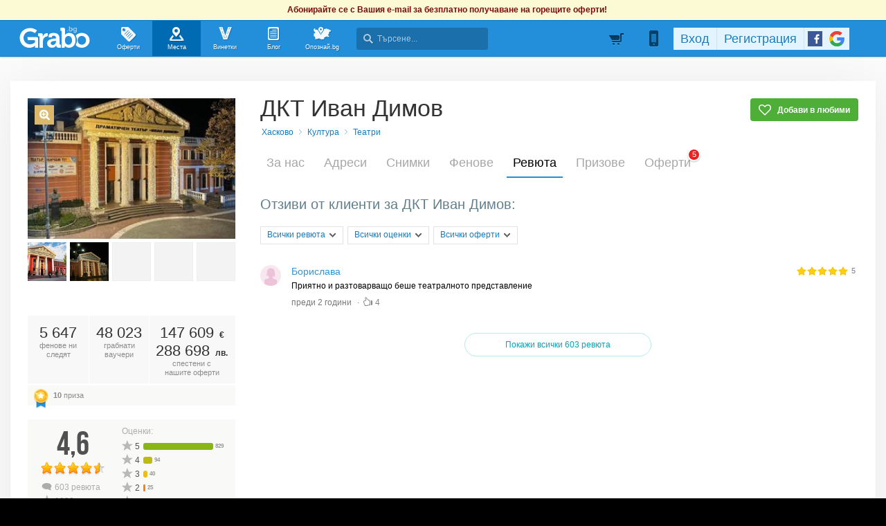

--- FILE ---
content_type: text/html; charset=utf-8
request_url: https://grabo.bg/places/dkt-ivan-dimov/reviews/833857
body_size: 213956
content:
<!DOCTYPE html PUBLIC "-//W3C//DTD XHTML 1.0 Transitional//EN" "http://www.w3.org/TR/xhtml1/DTD/xhtml1-transitional.dtd">
<html xmlns="http://www.w3.org/1999/xhtml" xmlns:fb="http://www.facebook.com/2008/fbml" xmlns:og="http://opengraphprotocol.org/schema/" xml:lang="bg" lang="bg">
	<head>
				<title>Ревюта | ДКТ Иван Димов - Официална страница в Grabo.bg</title>
		<meta http-equiv="Content-Type" content="text/html; charset=UTF-8" />
		<link href="https://imgrabo.com/design/favicon.png" type="image/x-icon" rel="shortcut icon" />
		
		<script>
						var gtmData = [];
			if (gtmData && Object.keys(gtmData).length > 0) {
				window.dataLayer = window.dataLayer || [];
				window.dataLayer.push({
					event: "purchase",
					ecommerce: gtmData,
					UserID: "0"
				});
							}
		</script>


		<!-- Google Tag Manager -->
		<script>(function(w,d,s,l,i){w[l]=w[l]||[];w[l].push({'gtm.start':
		new Date().getTime(),event:'gtm.js'});var f=d.getElementsByTagName(s)[0],
		j=d.createElement(s),dl=l!='dataLayer'?'&l='+l:'';j.async=true;j.src=
		'https://www.googletagmanager.com/gtm.js?id='+i+dl;f.parentNode.insertBefore(j,f);
		})(window,document,'script','dataLayer','GTM-WB38M3R');</script>
		<!-- End Google Tag Manager -->
		<script type="text/javascript">
			var show_location_popup = true;
			var show_notifications_popup = false;
		</script>
				<link href="https://imgrabo.com/css/site.css?cb=202511031420" type="text/css" rel="stylesheet" />
		<link href="https://imgrabo.com/css/site2.css?cb=202511031420" type="text/css" rel="stylesheet" />
		<link href="https://imgrabo.com/css/site_grabohdrftr.css?cb=202511031420" type="text/css" rel="stylesheet" />
		<link href="https://imgrabo.com/css/badges.css?cb=202511031420" type="text/css" rel="stylesheet" />
		<link href="https://imgrabo.com/css/bizprofiles.css?cb=202511031420" type="text/css" rel="stylesheet" />
		<script src="https://imgrabo.com/js/jquery.js?cb=202601051300" type="text/javascript"></script>
		<script src="https://imgrabo.com/js/jquery-ui.min.js?cb=202601051300" type="text/javascript"></script>
		<script src="https://imgrabo.com/js/poshy.tips.js?cb=202601051300" type="text/javascript"></script>
		<script src="https://imgrabo.com/js/helpers.js?cb=202601051300" type="text/javascript"></script>
		<script src="https://imgrabo.com/js/site.js?cb=202601051300" type="text/javascript"></script>
		<script src="https://imgrabo.com/js/header.js?cb=202601051300" type="text/javascript"></script>
		<script src="https://imgrabo.com/js/fblogin.js?cb=202601051300" type="text/javascript"></script>
		<script src="https://imgrabo.com/js/messages.js?cb=202601051300" type="text/javascript"></script>
		<script src="https://imgrabo.com/js/live_feed.js?cb=202601051300" type="text/javascript"></script>
		<script src="https://imgrabo.com/js/bizprofiles.js?cb=202601051300" type="text/javascript"></script>
		<script src="https://www.gstatic.com/firebasejs/4.2.0/firebase-app.js" type="text/javascript"></script>
		<script src="https://www.gstatic.com/firebasejs/4.2.0/firebase-messaging.js" type="text/javascript"></script>
		<script src="https://grabo.bg/firebase-init.js" type="text/javascript"></script>
		<script src="https://imgrabo.com/js/web_notifications.js?cb=202601051300" type="text/javascript"></script>
		<script src="https://apis.google.com/js/platform.js" type="text/javascript"></script>
		<script type="text/javascript">
						
			var siteurl			= "https://grabo.bg/";
			var hdr_offset_top	= 30;
			var logged_user_id	= 0;
			var ckPlcNoAnl, ckPlcNoMrk;
			(function(){
				var cookie = document.cookie, storage = {};
				try { if( typeof localStorage==="object" && localStorage ) { storage = localStorage; } } catch(e) {}
				ckPlcNoAnl = cookie.match(/ckPlcNoAnl=1/) || storage.ckPlcNoAnl==1 ? true : false;
				ckPlcNoMrk = cookie.match(/ckPlcNoMrk=1/) || storage.ckPlcNoMrk==1 ? true : (!cookie.match(/ckPlcOK=1/) && storage.ckPlcOK!=1 ? true : false);
			})();
	
			
			if( ! ckPlcNoAnl ) {
				(function(i,s,o,g,r,a,m){i['GoogleAnalyticsObject']=r;i[r]=i[r]||function(){
				(i[r].q=i[r].q||[]).push(arguments)},i[r].l=1*new Date();a=s.createElement(o),
				m=s.getElementsByTagName(o)[0];a.async=1;a.src=g;m.parentNode.insertBefore(a,m)
				})(window,document,'script','https://www.google-analytics.com/analytics.js','ga');
				ga('create', 'UA-2403993-14', {
					cookieDomain: '.grabo.bg',
					cookieFlags: 'SameSite=None; Secure'
				});
				ga('set', 'anonymizeIp', true);
				ga('send', 'pageview');
				
			}
			else { window.ga = function(){}; }
		
			
			setTimeout(searchhdr2_init, 400);
		
			
		if( ! ckPlcNoMrk ) {
			!function(f,b,e,v,n,t,s){
				if(f.fbq)return;n=f.fbq=function(){n.callMethod?
				n.callMethod.apply(n,arguments):n.queue.push(arguments)};if(!f._fbq)f._fbq=n;
				n.push=n;n.loaded=!0;n.version='2.0';n.queue=[];t=b.createElement(e);t.async=!0;
				t.src=v;s=b.getElementsByTagName(e)[0];s.parentNode.insertBefore(t,s)
			}(window,document,'script','//connect.facebook.net/en_US/fbevents.js');
			fbq('init', '927096377334255', {'external_id': '5feceb66ffc86f38d952786c6d696c79c2dbc239dd4e91b46729d73a27fb57e9'});
			fbq('track', 'PageView');
		}
	
			
		(function (w,d,dn,t){w[dn]=w[dn]||[];w[dn].push({eventType:'init',value:t,dc:''});
		var f=d.getElementsByTagName('script')[0],c=d.createElement('script');c.async=true;
		c.src='https://tags.creativecdn.com/mEr6w9pvgteObIEHlKRw.js';
		f.parentNode.insertBefore(c,f);})(window,document,'rtbhEvents','mEr6w9pvgteObIEHlKRw');
	

		</script>

<meta property="fb:app_id" content="121197217952276"/><meta property="fb:admins" content="581958335"/><meta name="description" content="Grabo.bg" />

		<meta property="og:type"                  content="graboapp:grabo_club_obekt" />
		<meta property="og:url"                   content="https://grabo.bg/places/dkt-ivan-dimov" />
		<meta property="og:title"                 content="ДКТ Иван Димов" />
		<meta property="og:image"                 content="https://imgrabo.com/pics/businesses/77a8483467703416fc5a18384eb411c3.jpeg" />
		<meta property="og:description"           content="Сградата на Театъра е построена 1926г. През 2004г е направен уникален за България основен ремонт от Община Хасково, който превръща ДКТ Иван Димов в е.." />
		<meta property="og:determiner"            content="auto" /> 
			<meta property="place:location:latitude"  content="41.9321" />
			<meta property="place:location:longitude" content="25.5535" />
		<base target="_top" />
		<link rel="dns-prefetch" href="//reklama.wisdom.bg" />
		<meta name="google-site-verification" content="KnfaeH963H9Y0dZmJ_sGBA65XjemTsYUbJOZd8_Ia2w" />
		<meta name="alexaVerifyID" content="pjHPcUy5Tr958CIW22njy01xuw0" />
		<meta name="google-signin-client_id" content="98691006875-2mgtv1sc7vqovvmp96l2cpahj2sesmcm.apps.googleusercontent.com">
		<meta property="fb:page_id" content="139590789400622" />
		<meta property="fb:pages" content="139590789400622" />
		<meta name="_csrf" content="11f9fcd0dd6d804a69ed62924136bd34" />
		<meta name="viewport" content="width=device-width, initial-scale=1" />

		<script type="text/javascript" src="//static.klaviyo.com/onsite/js/klaviyo.js?company_id=VZzxza"></script>
		<script type="text/javascript" async="" src="https://static.klaviyo.com/onsite/js/VZzxza/klaviyo.js"></script>
	</head>
	<body class="page_places subpage_index w1250 webp-enabled" itemscope itemtype="http://schema.org/WebPage">
		<!-- Google Tag Manager (noscript) -->
		<noscript><iframe src="https://www.googletagmanager.com/ns.html?id=GTM-WB38M3R"
		height="0" width="0" style="display:none;visibility:hidden"></iframe></noscript>
		<!-- End Google Tag Manager (noscript) -->
										<div id="yellowflybox" style="position:fixed; display:none;">
				<div id="yfb">
					<h2>Запиши се за промоциите!</h2>
										<p id="yd_msg" origtext="Ще ти пращаме най-добрите предложения директно в пощата, за да не ги пропускаш!">Ще ти пращаме най-добрите предложения директно в пощата, за да не ги пропускаш!</p>
					<div id="yd_form">
						<form method="post" action="" name="ydform" onsubmit="ydflybox_submit(); return false;">
							<input type="hidden" name="city" value="1" />
							<input type="submit" style="display:none;" />
							<span style="display:block; float:left; margin:10px 0 4px 2px; width:258px;">Моят e-mail:</span>
							<span style="display:block; float:left; margin:10px 0 4px 2px;">Искам оферти за:</span>
							<div class="klear"></div>
							<input type="text" id="yd_input" name="email" value="" style="width:240px;" />
							<div id="yd_menu">
								<a href="javascript:;" onclick="yd_city_menu(); return false;" onfocus="this.blur();" id="yd_menu_item">София</a>
								<div id="yd_list" style="display:none;">
									<div>
																					<a href="javascript:;" onclick="yd_city_choose('1', 'София'); return false;" onfocus="this.blur();">София</a>
																					<a href="javascript:;" onclick="yd_city_choose('2', 'Пловдив'); return false;" onfocus="this.blur();">Пловдив</a>
																					<a href="javascript:;" onclick="yd_city_choose('3', 'Варна'); return false;" onfocus="this.blur();">Варна</a>
																					<a href="javascript:;" onclick="yd_city_choose('5', 'Бургас'); return false;" onfocus="this.blur();">Бургас</a>
																					<a href="javascript:;" onclick="yd_city_choose('6', 'Русе'); return false;" onfocus="this.blur();">Русе</a>
																					<a href="javascript:;" onclick="yd_city_choose('7', 'Стара Загора'); return false;" onfocus="this.blur();">Стара Загора</a>
																					<a href="javascript:;" onclick="yd_city_choose('8', 'Плевен'); return false;" onfocus="this.blur();">Плевен</a>
																					<a href="javascript:;" onclick="yd_city_choose('9', 'Сливен'); return false;" onfocus="this.blur();">Сливен</a>
																					<a href="javascript:;" onclick="yd_city_choose('10', 'Добрич'); return false;" onfocus="this.blur();">Добрич</a>
																					<a href="javascript:;" onclick="yd_city_choose('11', 'Шумен'); return false;" onfocus="this.blur();">Шумен</a>
																					<a href="javascript:;" onclick="yd_city_choose('175', 'Благоевград'); return false;" onfocus="this.blur();">Благоевград</a>
																					<a href="javascript:;" onclick="yd_city_choose('173', 'Хасково'); return false;" onfocus="this.blur();">Хасково</a>
																					<a href="javascript:;" onclick="yd_city_choose('174', 'Пазарджик'); return false;" onfocus="this.blur();">Пазарджик</a>
																					<a href="javascript:;" onclick="yd_city_choose('176', 'Велико Търново'); return false;" onfocus="this.blur();">Велико Търново</a>
																					<a href="javascript:;" onclick="yd_city_choose('180', 'Асеновград'); return false;" onfocus="this.blur();">Асеновград</a>
																			</div>
																			<a href="javascript:;" onclick="yd_city_choose('203', 'Айтос'); return false;" onfocus="this.blur();">Айтос</a>
																			<a href="javascript:;" onclick="yd_city_choose('262', 'Аксаково'); return false;" onfocus="this.blur();">Аксаково</a>
																			<a href="javascript:;" onclick="yd_city_choose('398', 'Алфатар'); return false;" onfocus="this.blur();">Алфатар</a>
																			<a href="javascript:;" onclick="yd_city_choose('403', 'Антоново'); return false;" onfocus="this.blur();">Антоново</a>
																			<a href="javascript:;" onclick="yd_city_choose('355', 'Априлци'); return false;" onfocus="this.blur();">Априлци</a>
																			<a href="javascript:;" onclick="yd_city_choose('316', 'Ардино'); return false;" onfocus="this.blur();">Ардино</a>
																			<a href="javascript:;" onclick="yd_city_choose('180', 'Асеновград'); return false;" onfocus="this.blur();">Асеновград</a>
																			<a href="javascript:;" onclick="yd_city_choose('386', 'Ахелой'); return false;" onfocus="this.blur();">Ахелой</a>
																			<a href="javascript:;" onclick="yd_city_choose('404', 'Ахтопол'); return false;" onfocus="this.blur();">Ахтопол</a>
																			<a href="javascript:;" onclick="yd_city_choose('227', 'Балчик'); return false;" onfocus="this.blur();">Балчик</a>
																			<a href="javascript:;" onclick="yd_city_choose('238', 'Банкя'); return false;" onfocus="this.blur();">Банкя</a>
																			<a href="javascript:;" onclick="yd_city_choose('259', 'Банско'); return false;" onfocus="this.blur();">Банско</a>
																			<a href="javascript:;" onclick="yd_city_choose('342', 'Баня'); return false;" onfocus="this.blur();">Баня</a>
																			<a href="javascript:;" onclick="yd_city_choose('338', 'Батак'); return false;" onfocus="this.blur();">Батак</a>
																			<a href="javascript:;" onclick="yd_city_choose('384', 'Батановци'); return false;" onfocus="this.blur();">Батановци</a>
																			<a href="javascript:;" onclick="yd_city_choose('416', 'Бачково'); return false;" onfocus="this.blur();">Бачково</a>
																			<a href="javascript:;" onclick="yd_city_choose('252', 'Белене'); return false;" onfocus="this.blur();">Белене</a>
																			<a href="javascript:;" onclick="yd_city_choose('351', 'Белица'); return false;" onfocus="this.blur();">Белица</a>
																			<a href="javascript:;" onclick="yd_city_choose('322', 'Белово'); return false;" onfocus="this.blur();">Белово</a>
																			<a href="javascript:;" onclick="yd_city_choose('290', 'Белоградчик'); return false;" onfocus="this.blur();">Белоградчик</a>
																			<a href="javascript:;" onclick="yd_city_choose('260', 'Белослав'); return false;" onfocus="this.blur();">Белослав</a>
																			<a href="javascript:;" onclick="yd_city_choose('217', 'Берковица'); return false;" onfocus="this.blur();">Берковица</a>
																			<a href="javascript:;" onclick="yd_city_choose('175', 'Благоевград'); return false;" onfocus="this.blur();">Благоевград</a>
																			<a href="javascript:;" onclick="yd_city_choose('280', 'Бобов дол'); return false;" onfocus="this.blur();">Бобов дол</a>
																			<a href="javascript:;" onclick="yd_city_choose('406', 'Бобошево'); return false;" onfocus="this.blur();">Бобошево</a>
																			<a href="javascript:;" onclick="yd_city_choose('298', 'Божурище'); return false;" onfocus="this.blur();">Божурище</a>
																			<a href="javascript:;" onclick="yd_city_choose('400', 'Бойчиновци'); return false;" onfocus="this.blur();">Бойчиновци</a>
																			<a href="javascript:;" onclick="yd_city_choose('407', 'Болярово'); return false;" onfocus="this.blur();">Болярово</a>
																			<a href="javascript:;" onclick="yd_city_choose('418', 'Боровец'); return false;" onfocus="this.blur();">Боровец</a>
																			<a href="javascript:;" onclick="yd_city_choose('377', 'Борово'); return false;" onfocus="this.blur();">Борово</a>
																			<a href="javascript:;" onclick="yd_city_choose('204', 'Ботевград'); return false;" onfocus="this.blur();">Ботевград</a>
																			<a href="javascript:;" onclick="yd_city_choose('311', 'Брацигово'); return false;" onfocus="this.blur();">Брацигово</a>
																			<a href="javascript:;" onclick="yd_city_choose('370', 'Брегово'); return false;" onfocus="this.blur();">Брегово</a>
																			<a href="javascript:;" onclick="yd_city_choose('318', 'Брезник'); return false;" onfocus="this.blur();">Брезник</a>
																			<a href="javascript:;" onclick="yd_city_choose('393', 'Брезово'); return false;" onfocus="this.blur();">Брезово</a>
																			<a href="javascript:;" onclick="yd_city_choose('408', 'Брусарци'); return false;" onfocus="this.blur();">Брусарци</a>
																			<a href="javascript:;" onclick="yd_city_choose('5', 'Бургас'); return false;" onfocus="this.blur();">Бургас</a>
																			<a href="javascript:;" onclick="yd_city_choose('359', 'Бухово'); return false;" onfocus="this.blur();">Бухово</a>
																			<a href="javascript:;" onclick="yd_city_choose('389', 'Българово'); return false;" onfocus="this.blur();">Българово</a>
																			<a href="javascript:;" onclick="yd_city_choose('383', 'Бяла'); return false;" onfocus="this.blur();">Бяла</a>
																			<a href="javascript:;" onclick="yd_city_choose('423', 'Бяла (Област Варна)'); return false;" onfocus="this.blur();">Бяла (Област Варна)</a>
																			<a href="javascript:;" onclick="yd_city_choose('422', 'Бяла (Област Русе)'); return false;" onfocus="this.blur();">Бяла (Област Русе)</a>
																			<a href="javascript:;" onclick="yd_city_choose('225', 'Бяла Слатина'); return false;" onfocus="this.blur();">Бяла Слатина</a>
																			<a href="javascript:;" onclick="yd_city_choose('368', 'Бяла Черква'); return false;" onfocus="this.blur();">Бяла Черква</a>
																			<a href="javascript:;" onclick="yd_city_choose('3', 'Варна'); return false;" onfocus="this.blur();">Варна</a>
																			<a href="javascript:;" onclick="yd_city_choose('247', 'Велики Преслав'); return false;" onfocus="this.blur();">Велики Преслав</a>
																			<a href="javascript:;" onclick="yd_city_choose('176', 'Велико Търново'); return false;" onfocus="this.blur();">Велико Търново</a>
																			<a href="javascript:;" onclick="yd_city_choose('200', 'Велинград'); return false;" onfocus="this.blur();">Велинград</a>
																			<a href="javascript:;" onclick="yd_city_choose('301', 'Ветово'); return false;" onfocus="this.blur();">Ветово</a>
																			<a href="javascript:;" onclick="yd_city_choose('349', 'Ветрен'); return false;" onfocus="this.blur();">Ветрен</a>
																			<a href="javascript:;" onclick="yd_city_choose('179', 'Видин'); return false;" onfocus="this.blur();">Видин</a>
																			<a href="javascript:;" onclick="yd_city_choose('177', 'Враца'); return false;" onfocus="this.blur();">Враца</a>
																			<a href="javascript:;" onclick="yd_city_choose('328', 'Вълчедръм'); return false;" onfocus="this.blur();">Вълчедръм</a>
																			<a href="javascript:;" onclick="yd_city_choose('421', 'Вълчи Дол'); return false;" onfocus="this.blur();">Вълчи Дол</a>
																			<a href="javascript:;" onclick="yd_city_choose('336', 'Върбица'); return false;" onfocus="this.blur();">Върбица</a>
																			<a href="javascript:;" onclick="yd_city_choose('278', 'Вършец'); return false;" onfocus="this.blur();">Вършец</a>
																			<a href="javascript:;" onclick="yd_city_choose('178', 'Габрово'); return false;" onfocus="this.blur();">Габрово</a>
																			<a href="javascript:;" onclick="yd_city_choose('268', 'Генерал Тошево'); return false;" onfocus="this.blur();">Генерал Тошево</a>
																			<a href="javascript:;" onclick="yd_city_choose('391', 'Главиница'); return false;" onfocus="this.blur();">Главиница</a>
																			<a href="javascript:;" onclick="yd_city_choose('331', 'Глоджево'); return false;" onfocus="this.blur();">Глоджево</a>
																			<a href="javascript:;" onclick="yd_city_choose('310', 'Годеч'); return false;" onfocus="this.blur();">Годеч</a>
																			<a href="javascript:;" onclick="yd_city_choose('192', 'Горна Оряховица'); return false;" onfocus="this.blur();">Горна Оряховица</a>
																			<a href="javascript:;" onclick="yd_city_choose('206', 'Гоце Делчев'); return false;" onfocus="this.blur();">Гоце Делчев</a>
																			<a href="javascript:;" onclick="yd_city_choose('401', 'Грамада'); return false;" onfocus="this.blur();">Грамада</a>
																			<a href="javascript:;" onclick="yd_city_choose('337', 'Гулянци'); return false;" onfocus="this.blur();">Гулянци</a>
																			<a href="javascript:;" onclick="yd_city_choose('357', 'Гурково'); return false;" onfocus="this.blur();">Гурково</a>
																			<a href="javascript:;" onclick="yd_city_choose('250', 'Гълъбово'); return false;" onfocus="this.blur();">Гълъбово</a>
																			<a href="javascript:;" onclick="yd_city_choose('313', 'Две могили'); return false;" onfocus="this.blur();">Две могили</a>
																			<a href="javascript:;" onclick="yd_city_choose('320', 'Дебелец'); return false;" onfocus="this.blur();">Дебелец</a>
																			<a href="javascript:;" onclick="yd_city_choose('275', 'Девин'); return false;" onfocus="this.blur();">Девин</a>
																			<a href="javascript:;" onclick="yd_city_choose('248', 'Девня'); return false;" onfocus="this.blur();">Девня</a>
																			<a href="javascript:;" onclick="yd_city_choose('352', 'Джебел'); return false;" onfocus="this.blur();">Джебел</a>
																			<a href="javascript:;" onclick="yd_city_choose('185', 'Димитровград'); return false;" onfocus="this.blur();">Димитровград</a>
																			<a href="javascript:;" onclick="yd_city_choose('409', 'Димово'); return false;" onfocus="this.blur();">Димово</a>
																			<a href="javascript:;" onclick="yd_city_choose('369', 'Добринище'); return false;" onfocus="this.blur();">Добринище</a>
																			<a href="javascript:;" onclick="yd_city_choose('10', 'Добрич'); return false;" onfocus="this.blur();">Добрич</a>
																			<a href="javascript:;" onclick="yd_city_choose('304', 'Долна баня'); return false;" onfocus="this.blur();">Долна баня</a>
																			<a href="javascript:;" onclick="yd_city_choose('339', 'Долна Митрополия'); return false;" onfocus="this.blur();">Долна Митрополия</a>
																			<a href="javascript:;" onclick="yd_city_choose('360', 'Долна Оряховица'); return false;" onfocus="this.blur();">Долна Оряховица</a>
																			<a href="javascript:;" onclick="yd_city_choose('305', 'Долни Дъбник'); return false;" onfocus="this.blur();">Долни Дъбник</a>
																			<a href="javascript:;" onclick="yd_city_choose('271', 'Долни Чифлик'); return false;" onfocus="this.blur();">Долни Чифлик</a>
																			<a href="javascript:;" onclick="yd_city_choose('376', 'Доспат'); return false;" onfocus="this.blur();">Доспат</a>
																			<a href="javascript:;" onclick="yd_city_choose('350', 'Драгоман'); return false;" onfocus="this.blur();">Драгоман</a>
																			<a href="javascript:;" onclick="yd_city_choose('258', 'Дряново'); return false;" onfocus="this.blur();">Дряново</a>
																			<a href="javascript:;" onclick="yd_city_choose('272', 'Дулово'); return false;" onfocus="this.blur();">Дулово</a>
																			<a href="javascript:;" onclick="yd_city_choose('371', 'Дунавци'); return false;" onfocus="this.blur();">Дунавци</a>
																			<a href="javascript:;" onclick="yd_city_choose('189', 'Дупница'); return false;" onfocus="this.blur();">Дупница</a>
																			<a href="javascript:;" onclick="yd_city_choose('300', 'Дългопол'); return false;" onfocus="this.blur();">Дългопол</a>
																			<a href="javascript:;" onclick="yd_city_choose('285', 'Елена'); return false;" onfocus="this.blur();">Елена</a>
																			<a href="javascript:;" onclick="yd_city_choose('273', 'Елин Пелин'); return false;" onfocus="this.blur();">Елин Пелин</a>
																			<a href="javascript:;" onclick="yd_city_choose('237', 'Елхово'); return false;" onfocus="this.blur();">Елхово</a>
																			<a href="javascript:;" onclick="yd_city_choose('235', 'Етрополе'); return false;" onfocus="this.blur();">Етрополе</a>
																			<a href="javascript:;" onclick="yd_city_choose('344', 'Завет'); return false;" onfocus="this.blur();">Завет</a>
																			<a href="javascript:;" onclick="yd_city_choose('397', 'Земен'); return false;" onfocus="this.blur();">Земен</a>
																			<a href="javascript:;" onclick="yd_city_choose('367', 'Златарица'); return false;" onfocus="this.blur();">Златарица</a>
																			<a href="javascript:;" onclick="yd_city_choose('297', 'Златица'); return false;" onfocus="this.blur();">Златица</a>
																			<a href="javascript:;" onclick="yd_city_choose('420', 'Златни пясъци'); return false;" onfocus="this.blur();">Златни пясъци</a>
																			<a href="javascript:;" onclick="yd_city_choose('266', 'Златоград'); return false;" onfocus="this.blur();">Златоград</a>
																			<a href="javascript:;" onclick="yd_city_choose('325', 'Ивайловград'); return false;" onfocus="this.blur();">Ивайловград</a>
																			<a href="javascript:;" onclick="yd_city_choose('424', 'Игнатиево'); return false;" onfocus="this.blur();">Игнатиево</a>
																			<a href="javascript:;" onclick="yd_city_choose('330', 'Искър'); return false;" onfocus="this.blur();">Искър</a>
																			<a href="javascript:;" onclick="yd_city_choose('244', 'Исперих'); return false;" onfocus="this.blur();">Исперих</a>
																			<a href="javascript:;" onclick="yd_city_choose('224', 'Ихтиман'); return false;" onfocus="this.blur();">Ихтиман</a>
																			<a href="javascript:;" onclick="yd_city_choose('364', 'Каблешково'); return false;" onfocus="this.blur();">Каблешково</a>
																			<a href="javascript:;" onclick="yd_city_choose('230', 'Каварна'); return false;" onfocus="this.blur();">Каварна</a>
																			<a href="javascript:;" onclick="yd_city_choose('181', 'Казанлък'); return false;" onfocus="this.blur();">Казанлък</a>
																			<a href="javascript:;" onclick="yd_city_choose('354', 'Калофер'); return false;" onfocus="this.blur();">Калофер</a>
																			<a href="javascript:;" onclick="yd_city_choose('294', 'Камено'); return false;" onfocus="this.blur();">Камено</a>
																			<a href="javascript:;" onclick="yd_city_choose('392', 'Каолиново'); return false;" onfocus="this.blur();">Каолиново</a>
																			<a href="javascript:;" onclick="yd_city_choose('199', 'Карлово'); return false;" onfocus="this.blur();">Карлово</a>
																			<a href="javascript:;" onclick="yd_city_choose('208', 'Карнобат'); return false;" onfocus="this.blur();">Карнобат</a>
																			<a href="javascript:;" onclick="yd_city_choose('347', 'Каспичан'); return false;" onfocus="this.blur();">Каспичан</a>
																			<a href="javascript:;" onclick="yd_city_choose('395', 'Кермен'); return false;" onfocus="this.blur();">Кермен</a>
																			<a href="javascript:;" onclick="yd_city_choose('380', 'Килифарево'); return false;" onfocus="this.blur();">Килифарево</a>
																			<a href="javascript:;" onclick="yd_city_choose('411', 'Китен'); return false;" onfocus="this.blur();">Китен</a>
																			<a href="javascript:;" onclick="yd_city_choose('410', 'Клисура'); return false;" onfocus="this.blur();">Клисура</a>
																			<a href="javascript:;" onclick="yd_city_choose('234', 'Кнежа'); return false;" onfocus="this.blur();">Кнежа</a>
																			<a href="javascript:;" onclick="yd_city_choose('219', 'Козлодуй'); return false;" onfocus="this.blur();">Козлодуй</a>
																			<a href="javascript:;" onclick="yd_city_choose('303', 'Койнаре'); return false;" onfocus="this.blur();">Койнаре</a>
																			<a href="javascript:;" onclick="yd_city_choose('375', 'Копривщица'); return false;" onfocus="this.blur();">Копривщица</a>
																			<a href="javascript:;" onclick="yd_city_choose('314', 'Костандово'); return false;" onfocus="this.blur();">Костандово</a>
																			<a href="javascript:;" onclick="yd_city_choose('274', 'Костенец'); return false;" onfocus="this.blur();">Костенец</a>
																			<a href="javascript:;" onclick="yd_city_choose('232', 'Костинброд'); return false;" onfocus="this.blur();">Костинброд</a>
																			<a href="javascript:;" onclick="yd_city_choose('281', 'Котел'); return false;" onfocus="this.blur();">Котел</a>
																			<a href="javascript:;" onclick="yd_city_choose('381', 'Кочериново'); return false;" onfocus="this.blur();">Кочериново</a>
																			<a href="javascript:;" onclick="yd_city_choose('333', 'Кресна'); return false;" onfocus="this.blur();">Кресна</a>
																			<a href="javascript:;" onclick="yd_city_choose('346', 'Криводол'); return false;" onfocus="this.blur();">Криводол</a>
																			<a href="javascript:;" onclick="yd_city_choose('254', 'Кричим'); return false;" onfocus="this.blur();">Кричим</a>
																			<a href="javascript:;" onclick="yd_city_choose('295', 'Крумовград'); return false;" onfocus="this.blur();">Крумовград</a>
																			<a href="javascript:;" onclick="yd_city_choose('419', 'Крън'); return false;" onfocus="this.blur();">Крън</a>
																			<a href="javascript:;" onclick="yd_city_choose('257', 'Кубрат'); return false;" onfocus="this.blur();">Кубрат</a>
																			<a href="javascript:;" onclick="yd_city_choose('284', 'Куклен'); return false;" onfocus="this.blur();">Куклен</a>
																			<a href="javascript:;" onclick="yd_city_choose('341', 'Кула'); return false;" onfocus="this.blur();">Кула</a>
																			<a href="javascript:;" onclick="yd_city_choose('183', 'Кърджали'); return false;" onfocus="this.blur();">Кърджали</a>
																			<a href="javascript:;" onclick="yd_city_choose('182', 'Кюстендил'); return false;" onfocus="this.blur();">Кюстендил</a>
																			<a href="javascript:;" onclick="yd_city_choose('236', 'Левски'); return false;" onfocus="this.blur();">Левски</a>
																			<a href="javascript:;" onclick="yd_city_choose('321', 'Летница'); return false;" onfocus="this.blur();">Летница</a>
																			<a href="javascript:;" onclick="yd_city_choose('188', 'Ловеч'); return false;" onfocus="this.blur();">Ловеч</a>
																			<a href="javascript:;" onclick="yd_city_choose('382', 'Лозница'); return false;" onfocus="this.blur();">Лозница</a>
																			<a href="javascript:;" onclick="yd_city_choose('198', 'Лом'); return false;" onfocus="this.blur();">Лом</a>
																			<a href="javascript:;" onclick="yd_city_choose('241', 'Луковит'); return false;" onfocus="this.blur();">Луковит</a>
																			<a href="javascript:;" onclick="yd_city_choose('373', 'Лъки'); return false;" onfocus="this.blur();">Лъки</a>
																			<a href="javascript:;" onclick="yd_city_choose('263', 'Любимец'); return false;" onfocus="this.blur();">Любимец</a>
																			<a href="javascript:;" onclick="yd_city_choose('251', 'Лясковец'); return false;" onfocus="this.blur();">Лясковец</a>
																			<a href="javascript:;" onclick="yd_city_choose('277', 'Мадан'); return false;" onfocus="this.blur();">Мадан</a>
																			<a href="javascript:;" onclick="yd_city_choose('413', 'Маджарово'); return false;" onfocus="this.blur();">Маджарово</a>
																			<a href="javascript:;" onclick="yd_city_choose('374', 'Малко Търново'); return false;" onfocus="this.blur();">Малко Търново</a>
																			<a href="javascript:;" onclick="yd_city_choose('329', 'Мартен'); return false;" onfocus="this.blur();">Мартен</a>
																			<a href="javascript:;" onclick="yd_city_choose('233', 'Мездра'); return false;" onfocus="this.blur();">Мездра</a>
																			<a href="javascript:;" onclick="yd_city_choose('414', 'Мелник'); return false;" onfocus="this.blur();">Мелник</a>
																			<a href="javascript:;" onclick="yd_city_choose('396', 'Меричлери'); return false;" onfocus="this.blur();">Меричлери</a>
																			<a href="javascript:;" onclick="yd_city_choose('340', 'Мизия'); return false;" onfocus="this.blur();">Мизия</a>
																			<a href="javascript:;" onclick="yd_city_choose('399', 'Момин проход'); return false;" onfocus="this.blur();">Момин проход</a>
																			<a href="javascript:;" onclick="yd_city_choose('253', 'Момчилград'); return false;" onfocus="this.blur();">Момчилград</a>
																			<a href="javascript:;" onclick="yd_city_choose('184', 'Монтана'); return false;" onfocus="this.blur();">Монтана</a>
																			<a href="javascript:;" onclick="yd_city_choose('343', 'Мъглиж'); return false;" onfocus="this.blur();">Мъглиж</a>
																			<a href="javascript:;" onclick="yd_city_choose('306', 'Неделино'); return false;" onfocus="this.blur();">Неделино</a>
																			<a href="javascript:;" onclick="yd_city_choose('226', 'Несебър'); return false;" onfocus="this.blur();">Несебър</a>
																			<a href="javascript:;" onclick="yd_city_choose('356', 'Николаево'); return false;" onfocus="this.blur();">Николаево</a>
																			<a href="javascript:;" onclick="yd_city_choose('319', 'Никопол'); return false;" onfocus="this.blur();">Никопол</a>
																			<a href="javascript:;" onclick="yd_city_choose('201', 'Нова Загора'); return false;" onfocus="this.blur();">Нова Загора</a>
																			<a href="javascript:;" onclick="yd_city_choose('222', 'Нови Искър'); return false;" onfocus="this.blur();">Нови Искър</a>
																			<a href="javascript:;" onclick="yd_city_choose('218', 'Нови пазар'); return false;" onfocus="this.blur();">Нови пазар</a>
																			<a href="javascript:;" onclick="yd_city_choose('379', 'Обзор'); return false;" onfocus="this.blur();">Обзор</a>
																			<a href="javascript:;" onclick="yd_city_choose('245', 'Омуртаг'); return false;" onfocus="this.blur();">Омуртаг</a>
																			<a href="javascript:;" onclick="yd_city_choose('361', 'Опака'); return false;" onfocus="this.blur();">Опака</a>
																			<a href="javascript:;" onclick="yd_city_choose('287', 'Оряхово'); return false;" onfocus="this.blur();">Оряхово</a>
																			<a href="javascript:;" onclick="yd_city_choose('358', 'Павел баня'); return false;" onfocus="this.blur();">Павел баня</a>
																			<a href="javascript:;" onclick="yd_city_choose('231', 'Павликени'); return false;" onfocus="this.blur();">Павликени</a>
																			<a href="javascript:;" onclick="yd_city_choose('174', 'Пазарджик'); return false;" onfocus="this.blur();">Пазарджик</a>
																			<a href="javascript:;" onclick="yd_city_choose('417', 'Пампорово'); return false;" onfocus="this.blur();">Пампорово</a>
																			<a href="javascript:;" onclick="yd_city_choose('210', 'Панагюрище'); return false;" onfocus="this.blur();">Панагюрище</a>
																			<a href="javascript:;" onclick="yd_city_choose('171', 'Перник'); return false;" onfocus="this.blur();">Перник</a>
																			<a href="javascript:;" onclick="yd_city_choose('296', 'Перущица'); return false;" onfocus="this.blur();">Перущица</a>
																			<a href="javascript:;" onclick="yd_city_choose('194', 'Петрич'); return false;" onfocus="this.blur();">Петрич</a>
																			<a href="javascript:;" onclick="yd_city_choose('205', 'Пещера'); return false;" onfocus="this.blur();">Пещера</a>
																			<a href="javascript:;" onclick="yd_city_choose('264', 'Пирдоп'); return false;" onfocus="this.blur();">Пирдоп</a>
																			<a href="javascript:;" onclick="yd_city_choose('394', 'Плачковци'); return false;" onfocus="this.blur();">Плачковци</a>
																			<a href="javascript:;" onclick="yd_city_choose('8', 'Плевен'); return false;" onfocus="this.blur();">Плевен</a>
																			<a href="javascript:;" onclick="yd_city_choose('412', 'Плиска'); return false;" onfocus="this.blur();">Плиска</a>
																			<a href="javascript:;" onclick="yd_city_choose('2', 'Пловдив'); return false;" onfocus="this.blur();">Пловдив</a>
																			<a href="javascript:;" onclick="yd_city_choose('302', 'Полски Тръмбеш'); return false;" onfocus="this.blur();">Полски Тръмбеш</a>
																			<a href="javascript:;" onclick="yd_city_choose('220', 'Поморие'); return false;" onfocus="this.blur();">Поморие</a>
																			<a href="javascript:;" onclick="yd_city_choose('212', 'Попово'); return false;" onfocus="this.blur();">Попово</a>
																			<a href="javascript:;" onclick="yd_city_choose('387', 'Пордим'); return false;" onfocus="this.blur();">Пордим</a>
																			<a href="javascript:;" onclick="yd_city_choose('309', 'Правец'); return false;" onfocus="this.blur();">Правец</a>
																			<a href="javascript:;" onclick="yd_city_choose('332', 'Приморско'); return false;" onfocus="this.blur();">Приморско</a>
																			<a href="javascript:;" onclick="yd_city_choose('223', 'Провадия'); return false;" onfocus="this.blur();">Провадия</a>
																			<a href="javascript:;" onclick="yd_city_choose('216', 'Първомай'); return false;" onfocus="this.blur();">Първомай</a>
																			<a href="javascript:;" onclick="yd_city_choose('221', 'Раднево'); return false;" onfocus="this.blur();">Раднево</a>
																			<a href="javascript:;" onclick="yd_city_choose('214', 'Радомир'); return false;" onfocus="this.blur();">Радомир</a>
																			<a href="javascript:;" onclick="yd_city_choose('190', 'Разград'); return false;" onfocus="this.blur();">Разград</a>
																			<a href="javascript:;" onclick="yd_city_choose('228', 'Разлог'); return false;" onfocus="this.blur();">Разлог</a>
																			<a href="javascript:;" onclick="yd_city_choose('256', 'Ракитово'); return false;" onfocus="this.blur();">Ракитово</a>
																			<a href="javascript:;" onclick="yd_city_choose('213', 'Раковски'); return false;" onfocus="this.blur();">Раковски</a>
																			<a href="javascript:;" onclick="yd_city_choose('362', 'Рила'); return false;" onfocus="this.blur();">Рила</a>
																			<a href="javascript:;" onclick="yd_city_choose('353', 'Роман'); return false;" onfocus="this.blur();">Роман</a>
																			<a href="javascript:;" onclick="yd_city_choose('327', 'Рудозем'); return false;" onfocus="this.blur();">Рудозем</a>
																			<a href="javascript:;" onclick="yd_city_choose('6', 'Русе'); return false;" onfocus="this.blur();">Русе</a>
																			<a href="javascript:;" onclick="yd_city_choose('378', 'Садово'); return false;" onfocus="this.blur();">Садово</a>
																			<a href="javascript:;" onclick="yd_city_choose('196', 'Самоков'); return false;" onfocus="this.blur();">Самоков</a>
																			<a href="javascript:;" onclick="yd_city_choose('195', 'Сандански'); return false;" onfocus="this.blur();">Сандански</a>
																			<a href="javascript:;" onclick="yd_city_choose('317', 'Сапарева баня'); return false;" onfocus="this.blur();">Сапарева баня</a>
																			<a href="javascript:;" onclick="yd_city_choose('324', 'Свети Влас'); return false;" onfocus="this.blur();">Свети Влас</a>
																			<a href="javascript:;" onclick="yd_city_choose('209', 'Свиленград'); return false;" onfocus="this.blur();">Свиленград</a>
																			<a href="javascript:;" onclick="yd_city_choose('191', 'Свищов'); return false;" onfocus="this.blur();">Свищов</a>
																			<a href="javascript:;" onclick="yd_city_choose('261', 'Своге'); return false;" onfocus="this.blur();">Своге</a>
																			<a href="javascript:;" onclick="yd_city_choose('197', 'Севлиево'); return false;" onfocus="this.blur();">Севлиево</a>
																			<a href="javascript:;" onclick="yd_city_choose('402', 'Сеново'); return false;" onfocus="this.blur();">Сеново</a>
																			<a href="javascript:;" onclick="yd_city_choose('255', 'Септември'); return false;" onfocus="this.blur();">Септември</a>
																			<a href="javascript:;" onclick="yd_city_choose('187', 'Силистра'); return false;" onfocus="this.blur();">Силистра</a>
																			<a href="javascript:;" onclick="yd_city_choose('269', 'Симеоновград'); return false;" onfocus="this.blur();">Симеоновград</a>
																			<a href="javascript:;" onclick="yd_city_choose('270', 'Симитли'); return false;" onfocus="this.blur();">Симитли</a>
																			<a href="javascript:;" onclick="yd_city_choose('308', 'Славяново'); return false;" onfocus="this.blur();">Славяново</a>
																			<a href="javascript:;" onclick="yd_city_choose('9', 'Сливен'); return false;" onfocus="this.blur();">Сливен</a>
																			<a href="javascript:;" onclick="yd_city_choose('267', 'Сливница'); return false;" onfocus="this.blur();">Сливница</a>
																			<a href="javascript:;" onclick="yd_city_choose('348', 'Сливо поле'); return false;" onfocus="this.blur();">Сливо поле</a>
																			<a href="javascript:;" onclick="yd_city_choose('415', 'Слънчев бряг'); return false;" onfocus="this.blur();">Слънчев бряг</a>
																			<a href="javascript:;" onclick="yd_city_choose('193', 'Смолян'); return false;" onfocus="this.blur();">Смолян</a>
																			<a href="javascript:;" onclick="yd_city_choose('315', 'Смядово'); return false;" onfocus="this.blur();">Смядово</a>
																			<a href="javascript:;" onclick="yd_city_choose('289', 'Созопол'); return false;" onfocus="this.blur();">Созопол</a>
																			<a href="javascript:;" onclick="yd_city_choose('243', 'Сопот'); return false;" onfocus="this.blur();">Сопот</a>
																			<a href="javascript:;" onclick="yd_city_choose('1', 'София'); return false;" onfocus="this.blur();">София</a>
																			<a href="javascript:;" onclick="yd_city_choose('249', 'Средец'); return false;" onfocus="this.blur();">Средец</a>
																			<a href="javascript:;" onclick="yd_city_choose('229', 'Стамболийски'); return false;" onfocus="this.blur();">Стамболийски</a>
																			<a href="javascript:;" onclick="yd_city_choose('7', 'Стара Загора'); return false;" onfocus="this.blur();">Стара Загора</a>
																			<a href="javascript:;" onclick="yd_city_choose('293', 'Стражица'); return false;" onfocus="this.blur();">Стражица</a>
																			<a href="javascript:;" onclick="yd_city_choose('279', 'Стралджа'); return false;" onfocus="this.blur();">Стралджа</a>
																			<a href="javascript:;" onclick="yd_city_choose('312', 'Стрелча'); return false;" onfocus="this.blur();">Стрелча</a>
																			<a href="javascript:;" onclick="yd_city_choose('299', 'Суворово'); return false;" onfocus="this.blur();">Суворово</a>
																			<a href="javascript:;" onclick="yd_city_choose('345', 'Сунгурларе'); return false;" onfocus="this.blur();">Сунгурларе</a>
																			<a href="javascript:;" onclick="yd_city_choose('388', 'Сухиндол'); return false;" onfocus="this.blur();">Сухиндол</a>
																			<a href="javascript:;" onclick="yd_city_choose('286', 'Съединение'); return false;" onfocus="this.blur();">Съединение</a>
																			<a href="javascript:;" onclick="yd_city_choose('335', 'Сърница'); return false;" onfocus="this.blur();">Сърница</a>
																			<a href="javascript:;" onclick="yd_city_choose('283', 'Твърдица'); return false;" onfocus="this.blur();">Твърдица</a>
																			<a href="javascript:;" onclick="yd_city_choose('276', 'Тервел'); return false;" onfocus="this.blur();">Тервел</a>
																			<a href="javascript:;" onclick="yd_city_choose('239', 'Тетевен'); return false;" onfocus="this.blur();">Тетевен</a>
																			<a href="javascript:;" onclick="yd_city_choose('288', 'Тополовград'); return false;" onfocus="this.blur();">Тополовград</a>
																			<a href="javascript:;" onclick="yd_city_choose('202', 'Троян'); return false;" onfocus="this.blur();">Троян</a>
																			<a href="javascript:;" onclick="yd_city_choose('372', 'Трън'); return false;" onfocus="this.blur();">Трън</a>
																			<a href="javascript:;" onclick="yd_city_choose('307', 'Тръстеник'); return false;" onfocus="this.blur();">Тръстеник</a>
																			<a href="javascript:;" onclick="yd_city_choose('240', 'Трявна'); return false;" onfocus="this.blur();">Трявна</a>
																			<a href="javascript:;" onclick="yd_city_choose('242', 'Тутракан'); return false;" onfocus="this.blur();">Тутракан</a>
																			<a href="javascript:;" onclick="yd_city_choose('186', 'Търговище'); return false;" onfocus="this.blur();">Търговище</a>
																			<a href="javascript:;" onclick="yd_city_choose('366', 'Угърчин'); return false;" onfocus="this.blur();">Угърчин</a>
																			<a href="javascript:;" onclick="yd_city_choose('365', 'Хаджидимово'); return false;" onfocus="this.blur();">Хаджидимово</a>
																			<a href="javascript:;" onclick="yd_city_choose('207', 'Харманли'); return false;" onfocus="this.blur();">Харманли</a>
																			<a href="javascript:;" onclick="yd_city_choose('173', 'Хасково'); return false;" onfocus="this.blur();">Хасково</a>
																			<a href="javascript:;" onclick="yd_city_choose('265', 'Хисаря'); return false;" onfocus="this.blur();">Хисаря</a>
																			<a href="javascript:;" onclick="yd_city_choose('323', 'Цар Калоян'); return false;" onfocus="this.blur();">Цар Калоян</a>
																			<a href="javascript:;" onclick="yd_city_choose('282', 'Царево'); return false;" onfocus="this.blur();">Царево</a>
																			<a href="javascript:;" onclick="yd_city_choose('292', 'Чепеларе'); return false;" onfocus="this.blur();">Чепеларе</a>
																			<a href="javascript:;" onclick="yd_city_choose('215', 'Червен Бряг'); return false;" onfocus="this.blur();">Червен Бряг</a>
																			<a href="javascript:;" onclick="yd_city_choose('385', 'Черноморец'); return false;" onfocus="this.blur();">Черноморец</a>
																			<a href="javascript:;" onclick="yd_city_choose('390', 'Чипровци'); return false;" onfocus="this.blur();">Чипровци</a>
																			<a href="javascript:;" onclick="yd_city_choose('211', 'Чирпан'); return false;" onfocus="this.blur();">Чирпан</a>
																			<a href="javascript:;" onclick="yd_city_choose('334', 'Шабла'); return false;" onfocus="this.blur();">Шабла</a>
																			<a href="javascript:;" onclick="yd_city_choose('326', 'Шивачево'); return false;" onfocus="this.blur();">Шивачево</a>
																			<a href="javascript:;" onclick="yd_city_choose('405', 'Шипка'); return false;" onfocus="this.blur();">Шипка</a>
																			<a href="javascript:;" onclick="yd_city_choose('11', 'Шумен'); return false;" onfocus="this.blur();">Шумен</a>
																			<a href="javascript:;" onclick="yd_city_choose('363', 'Ябланица'); return false;" onfocus="this.blur();">Ябланица</a>
																			<a href="javascript:;" onclick="yd_city_choose('291', 'Якоруда'); return false;" onfocus="this.blur();">Якоруда</a>
																			<a href="javascript:;" onclick="yd_city_choose('172', 'Ямбол'); return false;" onfocus="this.blur();">Ямбол</a>
																	</div>
							</div>
							<a href="javascript:;" onclick="ydflybox_submit(); return false;" onfocus="this.blur();" id="yd_btn"><b>Запиши ме</b></a>
							<div class="klear"></div>
						</form>
					</div>
					<div class="klear"></div>
					<a href="javascript:;" onclick="ydflybox_close(); return false" onfocus="this.blur();" id="yd_close"></a>
				</div>
			</div>
		
		<div id="overlaymap_container"></div>

		<div class="hdr_newww ">
								<div id="fixedyellow">
						<div id="fixedyellow2">
							<a href="javascript:;" id="slimyfly" onclick="ydflybox_open(); return false" onfocus="this.blur();">Абонирайте се с Вашия e-mail за безплатно получаване на горещите оферти!</a>
						</div>
					</div>
								<div class="nhdr_top">
				<div class="nhdr_wrap">
                                        <div class="nhdr_left">
						<a href="https://grabo.bg/sofia" class="nhdr_logo "></a>
						<div class="nhdr_nav">
															<a href="https://grabo.bg/sofia" class="nhdr_navitem nhnvitm_icon nhnvitm_icon_deals">
									<span>Оферти</span>
								</a>
														<a href="https://grabo.bg/places" class="nhdr_navitem nhdr_selected nhnvitm_icon nhnvitm_icon_places">
								<span>Места</span>
							</a>
							<a href="https://grabo.bg/vinetki" class="nhdr_navitem  nhnvitm_icon nhnvitm_icon_vinetki">
								<span>Винетки</span>
							</a>
							<a href="https://grabo.bg/blog" class="nhdr_navitem  nhnvitm_icon nhnvitm_icon_blog">
								<span>Блог</span>
							</a>
															<a href="https://opoznai.bg" target="_blank" class="nhdr_navitem nhnvitm_icon nhnvitm_icon_opoznai">
									<span>Опознай.bg</span>
								</a>
														<div class="searchhdr_btn_blackoverlay" id="searchhdr_btn_blackoverlay" style="display:none;"></div>
							<span id="searchhdr_holder" class="nhdr_navitem nhdr_search">
							      <span class="nhdr_search_icon"></span>
							      <input type="text" id="searchhdr_input" class="nhdr_search_input" placeholder="Търсене..."/>
							</span>
							<div class="searchhdr_suggester" id="searchhdr_content" style="display:none;"></div>
							<div class="klear"></div>
						</div>
					</div>
					<div class="nhdr_right">
									<div class="nhdr_right_wrap">
							<a href="https://grabo.bg/cart" class="rdsgn_hdrcart empty poshy-tips" rel="nofollow" title="Вашата количка е празна">&nbsp;</a>
						<div class="nhdr_umenu_item notlogged_mode" id="mobiicon_btn" title="Мобилна версия">
				<a class="nhdr_navitem nhdr_mobiitem">
					<span class="nhdr_phoneicon poshy-tips" title="Мобилна версия"></span>
				</a>
				<div class="rdsgn_notifbox" id="nhdr_phonebox">
					<div class="rdsgn_notifbox_top">Grabo мобилна версия</div>
					<a href="https://play.google.com/store/apps/details?id=com.grabo&rdid=com.grabo&rdot=1&feature=md" class="rdsgn_notiff" target="_blank"><span class="notiff_android"></span><p>Изтегли приложението за <b>Android</b>.</p><div class="klear"></div></a>
					<a href="https://itunes.apple.com/us/app/grabo/id651423121" class="rdsgn_notiff" target="_blank"><span class="notiff_iphone"></span><p>Изтегли приложението за <b>iPhone</b>.</p><div class="klear"></div></a>
					<a href="https://appgallery.cloud.huawei.com/ag/n/app/C101264079" class="rdsgn_notiff" target="_blank"><span class="notiff_huawei"></span><p>Изтегли приложението за <b>Huawei</b>.</p><div class="klear"></div></a>
					<span class="rdsgn_notiff"><p>...или отвори <b>grabo.bg</b></p><div class="klear"></div></span>
				</div>
			</div>
			<div id="usernav" class="usrnvplc" style="margin-top:2px;">
				<a onclick="googlelogin_click();" onfocus="this.blur();" class="poshy-tips navitem last" title="Вход с Google профил"><strong class="newgg"></strong></a>
				<a onclick="fblogin_click();" onfocus="this.blur();" class="poshy-tips navitem last" title="Вход с Facebook профил"><b class="newfb"></b></a>
				<span class="spacer"></span>
				<a href="https://grabo.bg/user/signup" onclick="hdr_signupp(); return false;" onfocus="this.blur();" class="navitem">Регистрация</a><span class="spacer"></span>
				<a href="https://grabo.bg/user/signin" onclick="hdr_signinn(); return false;" onfocus="this.blur();" class="navitem frst">Вход</a>
			</div>
			<div class="klear"></div>
		</div>
	
	<div class="nhdr_usermenu" style="display: none;">

		
		
		
		
		
		<div class="klear"></div>
	</div>
	<div class="klear"></div>					</div>
					<div class="klear"></div>
				</div>
			</div>

					</div>
		<div class="klear"></div>
		<div class="redsgn_placeholder" style="height: 82px"></div>

					<div class="droplogin noprint" style="display:none;" id="droplogin_signin">
				<div class="droplogin_hdr" onclick="blackoverlay_close();"><a href="javascript:;" onfocus="this.blur();">Вход</a></div>
				<div class="droplogin_body">
					<div class="droplogin_form">
						<form name="hdrlf" method="post" action="https://grabo.bg/user/signin">
							<strong style="padding-top:0px;">E-mail:</strong>
							<input type="text" name="email" value="" class="accountinputs" tabindex="1001" />
							<strong>Парола:</strong>
							<input type="password" name="password" value="" class="accountinputs" tabindex="1002" autocomplete="off" />
							<a href="#" onclick="document.forms.hdrlf.submit(); return false;" class="accountbtn" tabindex="1004"><b>Вход</b></a>
							<label>
								<input type="checkbox" name="rememberme" value="1" tabindex="1003" checked="checked" />
								<span>Запомни ме</span>
							</label>
							<div style="width:1px; height:1px; overflow:hidden;">
								<input type="submit" value="submit" style="margin:10px;" />
							</div>
						</form>
					</div>
					<div class="droplogin_links">
						<a href="https://grabo.bg/user/signin/forgotten" class="dl_fpass" tabindex="1005">Забравена парола</a>
						<a href="https://grabo.bg/user/signup" class="dl_newreg" tabindex="1006" onclick="return hdr_signupp();">Нова регистрация</a>
					</div>
				</div>
				<div class="droplogin_ftr"></div>
			</div>
			<div class="droplogin noprint" style="display:none;" id="droplogin_signup">
				<div class="droplogin_hdr dropreg" onclick="blackoverlay_close();"><a href="javascript:;" onfocus="this.blur();">Регистрация</a></div>
				<div class="droplogin_body">
					<div class="droplogin_form" style="padding-bottom:8px;">
						<form name="hdrrf" method="post" action="https://grabo.bg/user/signup">
							<strong style="padding-top:0px;">Име и фамилия:</strong>
							<input type="text" name="fullname" value="" class="accountinputs" tabindex="1101" />
							<strong>E-mail адрес:</strong>
							<input type="text" name="email" value="" class="accountinputs" tabindex="1102" />
							<strong>Парола:</strong>
							<input type="password" name="password" value="" class="accountinputs" tabindex="1103" autocomplete="off" />
							<strong>Повтори паролата:</strong>
							<input type="password" name="password2" value="" class="accountinputs" tabindex="1104" autocomplete="off" />
							<label style="width:auto; margin:0px; padding:0px; margin-top:10px; ">
								<input type="checkbox" name="rememberme" value="1" tabindex="1105" style="float:left;" checked="checked" />
								<span style="width:220px; float:left; padding-left:8px;">Запомни ме на този компютър.</span>
							</label>
							<label style="width:auto; margin:0px; padding:0px; margin-top:5px; margin-bottom:5px;">
								<input type="checkbox" name="subscribe" value="1" tabindex="1106" style="float:left;" />
								<span style="width:220px; float:left; padding-left:8px;">Желая да получавам безплатно оферти по e-mail.</span>
							</label>
							<label style="width:auto; margin:0px; padding:0px; margin-top:5px; margin-bottom:5px;">
								<input type="checkbox" name="agree" value="1" tabindex="1107" style="float:left;" />
								<span style="width:220px; float:left; padding-left:8px;">Приемам <a href="https://grabo.bg/terms" target="_blank">Условията за ползване</a> и <a href="https://grabo.bg/terms/privacy" target="_blank">Политиката за лични данни</a>.</span>
							</label>
							<a href="#" onclick="document.forms.hdrrf.submit(); return false;" class="accountbtn" tabindex="1106"><b>Регистрирай ме</b></a>
							<input type="submit" style="display:none;" />
						</form>
					</div>
				</div>
				<div class="droplogin_ftr"></div>
			</div>
		
		
		
			<div id="site">
			<div class="mainsite-bttm">
				<div id="sitebody">
	<style type="text/css">
    .rdsgn_hdrsort3 {
        border-color: #e2e2e2;
    }
    .rdsgn_hdrsort2:hover .rdsgn_hdrsort3{
        border-color: #d4d4d4;
    }
    .nwhdr-flat-suggst-wrap{
        border-color: #d4d4d4;
    }
</style>
<script type="text/javascript">

	var lasthash;
	var reviews_hash_handler = function() {
		if (window.location.hash != lasthash) {
			reviews_hash_parser();
		}
	};
    var ocenki_text = ['Слабо', 'Средно', 'Добро', 'Много добро', 'Отлично'];
	var reviews_hash_parser = function() {
		var hash = $.trim(window.location.hash);
		hash = hash.replace(/^.*\?/, '');
		if (!hash) {
			return;
		}
		hash = hash.split('/');
		for (var tmp in hash) {
			tmp	= hash[tmp].split(':');
			if (!tmp || tmp.length != 2) {
				continue;
			}
			tmp[0] = tmp[0].replace('#', '');
			if (tmp[0] == 'rating') {
				var rat = parseInt(tmp[1], 10);
				sfr('rating', rat, rat + ' - ' + ocenki_text[rat-1]);
			}
		}
		window.location.hash = hash;
	};
	window.onhashchange	= reviews_hash_handler;
	$(document).ready(function(){
		setTimeout(reviews_hash_parser, 50);
	});

    var dslug = 'dkt-ivan-dimov';
    var dtype = 'all';
    var drating = 0;
    var dcity = 0;
    var daddress = 0;
    var dpage = 1;
    var dlimit = 10;
    var did = 0;
    function sfr(stype, sval, stext) {
        if (stype == 'review' && sval) {
            dtype = sval;
        }
        if (stype == 'rating' && sval) {
            drating = sval;
        }
        if (stype == 'city' && sval) {
            dcity = sval;
            daddress = 0;
            cra(sval);
        }
        if (stype == 'address' && sval) {
            daddress = sval;
        }
        if (stype == 'loadmore') {
            dpage++;
        } else {
            dpage = 1;
        }
        var ddata = {
            'slug': dslug,
            'type': dtype,
            'rating': drating,
            'city': dcity,
            'address': daddress,
            'page': dpage,
            'limit': dlimit,
            'returnhtml': 1,
            'timelinks': 1,
            'whofirst': 'newest',
            'deal_id': did
        };
        $.post('https://grabo.bg/ajax/getbusinessreviews', ddata, function(data) {
            if (stype == 'loadmore') {
                $('#bizrevcnt').append(data.html);
            }
            else {
                $('#bizrevcnt').html(data.html);
            }
            if (data.more == 1) {
                $('#activity_loadmore').show();
            } else {
                $('#activity_loadmore').hide();
            }
        }, 'json');
        setTimeout( function(){ tooltips_set_handlers(); }, 50);
        $('#sfr' + stype).text(stext);
        $('.rdsgn_hdrsort2').addClass('rdsgn_hideme');
        setTimeout(function(){ $('.rdsgn_hdrsort2').removeClass('rdsgn_hideme'); }, 100);
    }

    function cra(city_id) {
        if ($('div#rfac').length) {
            var city_addresses = $('div#rfa a[data-city="' + city_id + '"]').length;
            if (1 < city_addresses) {
                $('div#rfa a[data-address="1"]').hide();
                $('div#rfa a[data-city="' + city_id + '"]').show();
                $('div#rfac').show();
                return true;
            }
            $('div#rfac').hide();
        }
        return true;
    }

    is_logged = 0;
    function bp_login_vote(id) {
       is_logged = 1;
       bp_review_vote(id);
    }
    function bp_review_vote(id) {
        if (is_logged) {
        $.ajax({
            url: '/ajax/bpreviewvote',
            type: 'post',
            data: {'review_id': id},
            dataType: 'json',
            success: function(data){
            if (data.success) {
                var like_btn = $('.bp_review[data-id="' + id + '"] .bp_act_like');
                var like_btn_cnt = $('.bp_review[data-id="' + id + '"] .bp_act_like b');
                like_btn.addClass('bp_act_liked');
                var cnt = parseInt(like_btn_cnt.text(), 10);
                if (isNaN(cnt)) {
                cnt = 0;
                }
                like_btn_cnt.text(cnt + 1);
                like_btn.attr('onClick', '');
            }
            }
        });
        } else {
        flybox_open_iframe('Вход в Grabo.bg', 'https://grabo.bg/flybox/login/cb:window.parent.bp_login_vote(' + id + ')/button:Продължи/action:2');
        }
    }
    is_logged = 0;
    function bp_login_vote(id) {
       is_logged = 1;
       bp_review_vote(id);
    }
    function bp_review_vote(id) {
        if (is_logged) {
            $.ajax({
                url: '/ajax/bpreviewvote',
                type: 'post',
                data: {'review_id': id},
                dataType: 'json',
                success: function(data){
                if (data.success) {
                    var like_btn = $('.bp_review[data-id="' + id + '"] .bp_act_like');
                    var like_btn_cnt = $('.bp_review[data-id="' + id + '"] .bp_act_like b');
                    like_btn.addClass('bp_act_liked');
                    var cnt = parseInt(like_btn_cnt.text(), 10);
                    if (isNaN(cnt)) {
                    cnt = 0;
                    }
                    like_btn_cnt.text(cnt + 1);
                    like_btn.attr('onClick', '');
                }
                }
            });
        } else {
            flybox_open_iframe('Вход в Grabo.bg', 'https://grabo.bg/flybox/login/cb:window.parent.bp_login_vote(' + id + ')/button:Продължи/action:2');
        }
    }
    function bp_review_edit_open(r_id, b_id) {
    	flybox_open_iframe('Редактирай ревю', '/flybox/review/business_id:' + b_id + '/review_id:' + r_id, false, true, true);
    }
</script>



<div class="bpv2_page">
    <aside class="bpv2_aside">
        

                        <div class="imgallery">
                            <div class="imgallery_big">
                    <a href="javascript:;" onclick="flybox_open_iframe('ДКТ Иван Димов', 'https://grabo.bg/flybox/viewbizimages/bid:6000/imgi:0'); return false;" onfocus="this.blur();" class="imgallery_bigimg" style="background-image:url('https://imgrabo.com/pics/businesses/thumbs1/77a8483467703416fc5a18384eb411c3.jpeg');" data-filename="77a8483467703416fc5a18384eb411c3.jpeg">
                        <em class="imgallery_zoom"></em>
                        <img src="https://imgrabo.com/design/_opoznai.bg/empty_pixel_4to3.png">
                    </a>
                </div>
                                                                            <div class="imgallery_thumbs">
                                                                                <a href="javascript:;" onclick="flybox_open_iframe('ДКТ Иван Димов', 'https://grabo.bg/flybox/viewbizimages/bid:6000/imgi:1'); return false;" onfocus="this.blur();" class="imgallery_thumb" style="background-image:url('https://imgrabo.com/pics/businesses/thumbs3/1380315610520664.jpeg');" data-filename="1380315610520664.jpeg">
                                <img src="https://imgrabo.com/design/_opoznai.bg/empty_pixel.png">
                                                            </a>
                                                                                    <a href="javascript:;" onclick="flybox_open_iframe('ДКТ Иван Димов', 'https://grabo.bg/flybox/viewbizimages/bid:6000/imgi:2'); return false;" onfocus="this.blur();" class="imgallery_thumb" style="background-image:url('https://imgrabo.com/pics/businesses/thumbs3/1380315610692270.jpeg');" data-filename="1380315610692270.jpeg">
                                <img src="https://imgrabo.com/design/_opoznai.bg/empty_pixel.png">
                                                            </a>
                                                                                                                <span class="imgallery_thumb">
                                                <img src="https://imgrabo.com/design/_opoznai.bg/empty_pixel.png">
                                            </span>
                                                            <span class="imgallery_thumb">
                                                <img src="https://imgrabo.com/design/_opoznai.bg/empty_pixel.png">
                                            </span>
                                                            <span class="imgallery_thumb">
                                                <img src="https://imgrabo.com/design/_opoznai.bg/empty_pixel.png">
                                            </span>
                                                                            <div class="clearfix"></div>
                    </div>
                                        <div class="clearfix"></div>
        </div>
    
<div class="newbp_fb_widget">
		<div style="height:25px; float:left; width:270px; overflow:hidden;" id="fb_like">
		<fb:like href="https://grabo.bg/places/dkt-ivan-dimov" send="true" width="350" show_faces="false"></fb:like>
	</div>
	<div class="klear"></div>
</div>

<div class="bpright">
    <style>
	.bpr-stats a {
   		 height: 98px;
	}
</style>
	<div class="bpr-stats">
		<a class="bprs-left" href="https://grabo.bg/places/dkt-ivan-dimov/followers">
			<b>5 647</b>
			<span>фенове ни следят</span>
		</a>
		<a class="bprs-center" href="https://grabo.bg/places/dkt-ivan-dimov/deals">
			<b>48 023</b>
			<span>грабнати ваучери</span>
		</a>
		<a class="bprs-right" href="https://grabo.bg/places/dkt-ivan-dimov/deals">
			<b>		<!-- Стойност на офертата -->
											147 609 <i>€</i><br>288 698 <i>лв.</i>
					
						<!-- Още за разграбване: -->
		
		</b>
			<span>спестени с<br />нашите оферти</span>
		</a>
	</div>


    <a href="https://grabo.bg/places/dkt-ivan-dimov/prizes" class="bpr-prize-count">
        <span class="bpr-prize-count-icon"></span>
        <b>10</b> приза    </a>


	<div class="bp_rating_summary">
		<div class="bprs_scorebox">
			<strong itemprop="ratingValue">4,6</strong>
			<div class="bprh-rate bprs_rating">
									<div class="rev-rate rev-"></div>
									<div class="rev-rate rev-"></div>
									<div class="rev-rate rev-"></div>
									<div class="rev-rate rev-"></div>
									<div class="rev-rate rev-twofour"></div>
								<div class="klear"></div>
			</div>
			<div class="bprs_totalbox">
				<a href="https://grabo.bg/places/dkt-ivan-dimov/reviews" class="bprs_reviews"><span itemprop="reviewCount">603</span> ревюта</a>
				<a href="https://grabo.bg/places/dkt-ivan-dimov/reviews" class="bprs_rates"><span itemprop="ratingCount">1032</span> оценки</a>
			</div>
		</div>
		<div class="bprs_histogram bprs_histogram_fl">
			<strong>Оценки:</strong>
			<div class="bprs_histogram2">
													<a href="https://grabo.bg/places/dkt-ivan-dimov/reviews#rating:5" class="poshy-tips bprs_colb bprs_colb5star" title="Вижте всички ревюта с оценка 5">
						<span class="bprs_colb_star">5</span>
						<div class="bprs_colb2"><span style="width:100%;"></span><em>829</em></div>
					</a>
									<a href="https://grabo.bg/places/dkt-ivan-dimov/reviews#rating:4" class="poshy-tips bprs_colb bprs_colb4star" title="Вижте всички ревюта с оценка 4">
						<span class="bprs_colb_star">4</span>
						<div class="bprs_colb2"><span style="width:11%;"></span><em>94</em></div>
					</a>
									<a href="https://grabo.bg/places/dkt-ivan-dimov/reviews#rating:3" class="poshy-tips bprs_colb bprs_colb3star" title="Вижте всички ревюта с оценка 3">
						<span class="bprs_colb_star">3</span>
						<div class="bprs_colb2"><span style="width:5%;"></span><em>40</em></div>
					</a>
									<a href="https://grabo.bg/places/dkt-ivan-dimov/reviews#rating:2" class="poshy-tips bprs_colb bprs_colb2star" title="Вижте всички ревюта с оценка 2">
						<span class="bprs_colb_star">2</span>
						<div class="bprs_colb2"><span style="width:3%;"></span><em>25</em></div>
					</a>
									<a href="https://grabo.bg/places/dkt-ivan-dimov/reviews#rating:1" class="poshy-tips bprs_colb bprs_colb1star" title="Вижте всички ревюта с оценка 1">
						<span class="bprs_colb_star">1</span>
						<div class="bprs_colb2"><span style="width:5%;"></span><em>44</em></div>
					</a>
							</div>
		</div>
		<div class="klear"></div>
        <div class="bp_rating_meta">
                        <div class="bp_rating_meta_controls">
                <a href="javascript:;" class="bp_show_meta_rate " data-show="date">оценки по<br>месеци</a>
                <a href="javascript:;" class="bp_show_meta_rate " data-show="deal">оценки по<br>последни оферти</a>
                <div class="clearfix"></div>
            </div>
                            <div id="chart_div_date" class="chart_div_wrap" style="display: none;">
                    <strong>Оценки по месеци:</strong>
                    <div id="chart_div_cnt" class="months">
                        <p>Януари 2026: <span class="text_right">5.00 от 1 оценка</span></p><p>Декември 2025: <span class="text_right">5.00 от 2 оценки</span></p><p>Ноември 2025: <span class="text_right">5.00 от 2 оценки</span></p><p>Октомври 2025: <span class="text_right">4.33 от 6 оценки</span></p><p>Септември 2025: <span class="text_right">5.00 от 1 оценка</span></p><p>Юли 2025: <span class="text_right">5.00 от 1 оценка</span></p><p>Юни 2025: <span class="text_right">5.00 от 2 оценки</span></p><p>Май 2025: <span class="text_right">5.00 от 1 оценка</span></p><p>Април 2025: <span class="text_right">4.88 от 16 оценки</span></p><p>Март 2025: <span class="text_right">4.44 от 16 оценки</span></p><p>Февруари 2025: <span class="text_right">4.62 от 13 оценки</span></p><p>Януари 2025: <span class="text_right">4.29 от 7 оценки</span></p><p>Декември 2024: <span class="text_right">4.33 от 9 оценки</span></p><p>Ноември 2024: <span class="text_right">4.56 от 9 оценки</span></p><p>Октомври 2024: <span class="text_right">4.85 от 13 оценки</span></p><p>Септември 2024: <span class="text_right">4.00 от 4 оценки</span></p><p>Август 2024: <span class="text_right">4.50 от 8 оценки</span></p><p>Юли 2024: <span class="text_right">3.80 от 2 оценки</span></p><p>Юни 2024: <span class="text_right">5.00 от 5 оценки</span></p><p>Май 2024: <span class="text_right">4.67 от 6 оценки</span></p><p>Април 2024: <span class="text_right">4.00 от 13 оценки</span></p><p>Март 2024: <span class="text_right">4.11 от 18 оценки</span></p><p>Февруари 2024: <span class="text_right">3.90 от 16 оценки</span></p><p>Януари 2024: <span class="text_right">5.00 от 9 оценки</span></p><p>Декември 2023: <span class="text_right">4.50 от 2 оценки</span></p><p>Ноември 2023: <span class="text_right">4.40 от 5 оценки</span></p><p>Октомври 2023: <span class="text_right">4.44 от 9 оценки</span></p><p>Септември 2023: <span class="text_right">4.25 от 8 оценки</span></p><p>Август 2023: <span class="text_right">5.00 от 4 оценки</span></p><p>Юли 2023: <span class="text_right">4.89 от 9 оценки</span></p><p>Юни 2023: <span class="text_right">4.56 от 9 оценки</span></p><p>Май 2023: <span class="text_right">4.60 от 10 оценки</span></p><p>Април 2023: <span class="text_right">5.00 от 11 оценки</span></p><p>Март 2023: <span class="text_right">5.00 от 16 оценки</span></p><p>Февруари 2023: <span class="text_right">4.50 от 10 оценки</span></p><p>Януари 2023: <span class="text_right">4.33 от 21 оценки</span></p><p>Декември 2022: <span class="text_right">5.00 от 1 оценка</span></p><p>Ноември 2022: <span class="text_right">4.58 от 12 оценки</span></p><p>Октомври 2022: <span class="text_right">4.63 от 8 оценки</span></p><p>Септември 2022: <span class="text_right">5.00 от 4 оценки</span></p><p>Август 2022: <span class="text_right">4.67 от 3 оценки</span></p><p>Юли 2022: <span class="text_right">3.82 от 2 оценки</span></p><p>Юни 2022: <span class="text_right">4.91 от 11 оценки</span></p><p>Май 2022: <span class="text_right">5.00 от 14 оценки</span></p><p>Април 2022: <span class="text_right">4.83 от 24 оценки</span></p><p>Март 2022: <span class="text_right">4.88 от 16 оценки</span></p><p>Февруари 2022: <span class="text_right">4.94 от 17 оценки</span></p><p>Януари 2022: <span class="text_right">4.91 от 22 оценки</span></p><p>Декември 2021: <span class="text_right">4.67 от 3 оценки</span></p><p>Ноември 2021: <span class="text_right">5.00 от 9 оценки</span></p><p>Октомври 2021: <span class="text_right">5.00 от 7 оценки</span></p><p>Септември 2021: <span class="text_right">5.00 от 1 оценка</span></p><p>Юни 2021: <span class="text_right">3.99 от 5 оценки</span></p><p>Май 2021: <span class="text_right">5.00 от 1 оценка</span></p><p>Април 2021: <span class="text_right">5.00 от 1 оценка</span></p><p>Март 2021: <span class="text_right">4.67 от 6 оценки</span></p><p>Февруари 2021: <span class="text_right">5.00 от 6 оценки</span></p><p>Януари 2021: <span class="text_right">5.00 от 4 оценки</span></p><p>Декември 2020: <span class="text_right">5.00 от 2 оценки</span></p><p>Ноември 2020: <span class="text_right">5.00 от 2 оценки</span></p><p>Октомври 2020: <span class="text_right">5.00 от 7 оценки</span></p><p>Август 2020: <span class="text_right">4.00 от 1 оценка</span></p><p>Юли 2020: <span class="text_right">5.00 от 1 оценка</span></p><p>Май 2020: <span class="text_right">5.00 от 2 оценки</span></p><p>Април 2020: <span class="text_right">5.00 от 2 оценки</span></p><p>Март 2020: <span class="text_right">5.00 от 5 оценки</span></p><p>Февруари 2020: <span class="text_right">4.80 от 20 оценки</span></p><p>Януари 2020: <span class="text_right">4.46 от 11 оценки</span></p><p>Декември 2019: <span class="text_right">5.00 от 7 оценки</span></p><p>Ноември 2019: <span class="text_right">5.00 от 4 оценки</span></p><p>Октомври 2019: <span class="text_right">4.86 от 14 оценки</span></p><p>Септември 2019: <span class="text_right">4.00 от 2 оценки</span></p><p>Август 2019: <span class="text_right">3.77 от 1 оценка</span></p><p>Юли 2019: <span class="text_right">5.00 от 3 оценки</span></p><p>Юни 2019: <span class="text_right">4.57 от 7 оценки</span></p><p>Май 2019: <span class="text_right">5.00 от 5 оценки</span></p><p>Април 2019: <span class="text_right">4.00 от 3 оценки</span></p><p>Март 2019: <span class="text_right">4.67 от 6 оценки</span></p><p>Февруари 2019: <span class="text_right">5.00 от 3 оценки</span></p><p>Януари 2019: <span class="text_right">5.00 от 3 оценки</span></p><p>Декември 2018: <span class="text_right">5.00 от 1 оценка</span></p><p>Ноември 2018: <span class="text_right">5.00 от 6 оценки</span></p><p>Октомври 2018: <span class="text_right">5.00 от 3 оценки</span></p><p>Август 2018: <span class="text_right">3.67 от 3 оценки</span></p><p>Юли 2018: <span class="text_right">4.50 от 6 оценки</span></p><p>Юни 2018: <span class="text_right">3.96 от 5 оценки</span></p><p>Май 2018: <span class="text_right">4.33 от 3 оценки</span></p><p>Април 2018: <span class="text_right">4.50 от 10 оценки</span></p><p>Март 2018: <span class="text_right">4.57 от 7 оценки</span></p><p>Февруари 2018: <span class="text_right">4.23 от 13 оценки</span></p><p>Януари 2018: <span class="text_right">4.22 от 9 оценки</span></p><p>Декември 2017: <span class="text_right">4.78 от 9 оценки</span></p><p>Ноември 2017: <span class="text_right">4.00 от 5 оценки</span></p><p>Октомври 2017: <span class="text_right">5.00 от 6 оценки</span></p><p>Септември 2017: <span class="text_right">4.00 от 3 оценки</span></p><p>Август 2017: <span class="text_right">5.00 от 1 оценка</span></p><p>Юли 2017: <span class="text_right">5.00 от 3 оценки</span></p><p>Юни 2017: <span class="text_right">4.80 от 5 оценки</span></p><p>Май 2017: <span class="text_right">5.00 от 8 оценки</span></p><p>Април 2017: <span class="text_right">4.20 от 5 оценки</span></p><p>Март 2017: <span class="text_right">4.27 от 11 оценки</span></p><p>Февруари 2017: <span class="text_right">4.42 от 12 оценки</span></p><p>Януари 2017: <span class="text_right">4.89 от 9 оценки</span></p><p>Декември 2016: <span class="text_right">5.00 от 4 оценки</span></p><p>Ноември 2016: <span class="text_right">4.60 от 10 оценки</span></p><p>Октомври 2016: <span class="text_right">5.00 от 1 оценка</span></p><p>Септември 2016: <span class="text_right">4.78 от 9 оценки</span></p><p>Юни 2016: <span class="text_right">4.67 от 3 оценки</span></p><p>Май 2016: <span class="text_right">4.20 от 5 оценки</span></p><p>Април 2016: <span class="text_right">4.29 от 7 оценки</span></p><p>Март 2016: <span class="text_right">4.14 от 7 оценки</span></p><p>Февруари 2016: <span class="text_right">4.00 от 9 оценки</span></p><p>Януари 2016: <span class="text_right">4.69 от 16 оценки</span></p><p>Декември 2015: <span class="text_right">5.00 от 2 оценки</span></p><p>Ноември 2015: <span class="text_right">4.70 от 10 оценки</span></p><p>Октомври 2015: <span class="text_right">4.78 от 9 оценки</span></p><p>Септември 2015: <span class="text_right">4.79 от 14 оценки</span></p><p>Август 2015: <span class="text_right">4.75 от 4 оценки</span></p><p>Юли 2015: <span class="text_right">4.75 от 4 оценки</span></p><p>Юни 2015: <span class="text_right">4.00 от 2 оценки</span></p><p>Май 2015: <span class="text_right">4.60 от 5 оценки</span></p><p>Април 2015: <span class="text_right">4.13 от 8 оценки</span></p><p>Март 2015: <span class="text_right">4.23 от 13 оценки</span></p><p>Февруари 2015: <span class="text_right">4.41 от 22 оценки</span></p><p>Януари 2015: <span class="text_right">4.73 от 11 оценки</span></p><p>Декември 2014: <span class="text_right">4.82 от 11 оценки</span></p><p>Ноември 2014: <span class="text_right">4.50 от 8 оценки</span></p><p>Октомври 2014: <span class="text_right">4.70 от 10 оценки</span></p><p>Септември 2014: <span class="text_right">5.00 от 3 оценки</span></p><p>Август 2014: <span class="text_right">5.00 от 1 оценка</span></p><p>Юли 2014: <span class="text_right">4.00 от 2 оценки</span></p><p>Юни 2014: <span class="text_right">4.75 от 4 оценки</span></p><p>Май 2014: <span class="text_right">4.83 от 6 оценки</span></p><p>Април 2014: <span class="text_right">4.29 от 14 оценки</span></p><p>Март 2014: <span class="text_right">4.50 от 18 оценки</span></p><p>Февруари 2014: <span class="text_right">4.57 от 21 оценки</span></p><p>Януари 2014: <span class="text_right">4.50 от 14 оценки</span></p><p>Декември 2013: <span class="text_right">4.78 от 9 оценки</span></p><p>Ноември 2013: <span class="text_right">4.11 от 9 оценки</span></p><p>Октомври 2013: <span class="text_right">5.00 от 2 оценки</span></p>                    </div>
                </div>
                                        <div id="chart_div_deal" class="chart_div_wrap" style="display: none;">
                    <strong>Оценки по последни оферти:</strong>
                    <div class="months">
                        <p>От 17.11.2025: <span class="text_right">5.00 от 1 оценка</span></p><p>От 19.09.2025: <span class="text_right">5.00 от 1 оценка</span></p><p>От 11.09.2025: <span class="text_right">3.00 от 2 оценки</span></p><p>От 25.06.2025: <span class="text_right">5.00 от 1 оценка</span></p><p>От 20.06.2025: <span class="text_right">5.00 от 7 оценки</span></p><p>От 04.04.2025: <span class="text_right">5.00 от 1 оценка</span></p><p>От 14.03.2025: <span class="text_right">5.00 от 1 оценка</span></p><p>От 11.03.2025: <span class="text_right">5.00 от 2 оценки</span></p><p>От 07.03.2025: <span class="text_right">5.00 от 5 оценки</span></p><p>От 24.02.2025: <span class="text_right">4.50 от 4 оценки</span></p>                    </div>
                </div>
                        <div class="clearfix"></div>
        </div>

			</div>

<div style="background:#eff8ff; padding:15px; margin:15px 0;">
	<a href="https://grabo.bg/about/business" style="display:block;">
		<b>Рекламирайте Вашия бизнес в Grabo!</b>
		<div style="margin-top:5px;">Научете оттук какви са ползите и как можете да публикувате оферта.</div>
	</a>
</div>	<script type="text/javascript">
		var addresses_data = [];
		function show_address(addr_id){
			$('#main_addr_image').hide();
			$('#addr_image_'+addr_id).show();
		}
		function hide_addresses(){
			$('#addresses_images img').hide();
			$('#main_addr_image').show();
		}
	</script>
	<h2 class="bp_rightaddresses_title">
		Фирмени контакти
			</h2>
	<div class="bpmap-hold">

		    		<div class="bpcontacts_box">
    					           		           <div title="Работно време" id="bp_vp_adresses_time" class="vp-details" style="background-image:url('//imgrabo.com/design/site/vp_adresses_time.gif');">Каса: Понеделник - Петък: 09:00 - 19:00, Събота: 09:00 - 13:00ч.</div>
		           	               			    	<div title="Уебсайт" id="vp_adresses_web" class="vp-details"><a target="_blank" href="http://www.dkth.org" rel="noopener">dkth.org</a>		</div>
    			    		           		</div>
				<div class="bpmap">
			<div style="cursor:pointer" onclick="window.location='https://grabo.bg/places/dkt-ivan-dimov/addresses'"  id="addresses_images">
								<img id="main_addr_image" src="https://imgrabo.com/pics/maps/cached/7b/315x113_41.9321,25.5535_14.png" />				<img style="display:none;" id="addr_image_6181" src="https://imgrabo.com/pics/maps/cached/7b/315x113_41.9321,25.5535_14.png" />			</div>
		</div>

																<div class="nvp_mapbox_item" >
									<a href="//maps.google.com/maps?q=loc:41.9321,25.5535" target="_blank" class="mapaddr_showonmap_icon"></a>
				    				<a onmouseover="show_address(6181)" onmouseout="hide_addresses()" itemprop="address" itemscope itemtype="http://schema.org/PostalAddress" href="https://grabo.bg/places/dkt-ivan-dimov/addresses/address:6181">
    					<strong class="nvp_mapbox_extra"><em class="nvp_grey_icon nvpi_pin_numered">1</em><b itemprop="address">Хасково, ул. Отец Паисий 40</b></strong>
    												<span class="nvp_mapbox_extra"><em class="nvp_grey_icon nvpi_phone"></em><span itemprop="telephone"><span class="phonenumber-masked" onclick="event.preventDefault(); event.stopPropagation();"><span class="phonenumber-masked-mask">038/ 6** *** <span tooltip="<!--ajax:/deal/ajax_hidden_phone_number_reason/?not_logged=0-->" tooltiponclick="true" tooltipdir="bottom_left">(покажи)</span></span></span></span></span>
							    					    						<span class="nvp_mapbox_extra"><em class="nvp_grey_icon nvpi_clock"></em><span itemprop="openingHours">Каса: Понеделник - Петък: 09:00 - 19:00, Събота: 09:00 - 13:00ч.</span></span>
    					    											<span itemprop="geo" itemscope itemtype="http://schema.org/GeoCoordinates">
							<meta itemprop="latitude" content="41.9321" />
							<meta itemprop="longitude" content="25.5535" />
						</span>
    					    				</a>
				</div>
						
	</div>
<div class="klear"></div>			<div class="gp_followers">
				<div class="gp_followers_cont">
					<b>Фенове на ДКТ Иван Димов</b>
					<div class="deal_users_content" style="border:none; background:none;">
													<a title="Даниела" class="user-box user-tip" href="https://grabo.bg/members/104253" userinfo='{"id":104253,"avatar":"https:\/\/imgrabo.com\/design\/site\/defav_50_fem.gif","username":"\u0414\u0430\u043d\u0438\u0435\u043b\u0430","last_online":0}'>
																<img src="https://imgrabo.com/design/site/defav_50_fem.gif">
								<span class="name">
									<i>Даниела</i>
								</span>
							</a>
													<a title="Маргарита" class="user-box user-tip" href="https://grabo.bg/members/122431" userinfo='{"id":122431,"avatar":"https:\/\/imgrabo.com\/design\/site\/defav_50_fem.gif","username":"\u041c\u0430\u0440\u0433\u0430\u0440\u0438\u0442\u0430","last_online":0}'>
																<img src="https://imgrabo.com/design/site/defav_50_fem.gif">
								<span class="name">
									<i>Маргарита</i>
								</span>
							</a>
													<a title="Людмила" class="user-box user-tip" href="https://grabo.bg/members/804374" userinfo='{"id":804374,"avatar":"https:\/\/imgrabo.com\/pics\/avatars\/large\/14642709827021.png","username":"\u041b\u044e\u0434\u043c\u0438\u043b\u0430","last_online":0}'>
																<img src="https://imgrabo.com/pics/avatars/14642709827021.png">
								<span class="name">
									<i>Людмила</i>
								</span>
							</a>
													<a title="Димитър" class="user-box user-tip" href="https://grabo.bg/members/186159" userinfo='{"id":186159,"avatar":"https:\/\/imgrabo.com\/pics\/avatars\/large\/16521750268950.png","username":"\u0414\u0438\u043c\u0438\u0442\u044a\u0440","last_online":0}'>
																<img src="https://imgrabo.com/pics/avatars/16521750268950.png">
								<span class="name">
									<i>Димитър</i>
								</span>
							</a>
													<a title="Milena" class="user-box user-tip" href="https://grabo.bg/members/93212" userinfo='{"id":93212,"avatar":"https:\/\/imgrabo.com\/design\/site\/defav_50_fem.gif","username":"Milena","last_online":0}'>
																<img src="https://imgrabo.com/design/site/defav_50_fem.gif">
								<span class="name">
									<i>Milena</i>
								</span>
							</a>
													<a title="Зоя" class="user-box user-tip" href="https://grabo.bg/members/483173" userinfo='{"id":483173,"avatar":"https:\/\/imgrabo.com\/design\/site\/defav_50_fem.gif","username":"\u0417\u043e\u044f","last_online":0}'>
																<img src="https://imgrabo.com/design/site/defav_50_fem.gif">
								<span class="name">
									<i>Зоя</i>
								</span>
							</a>
													<a title="Тихомира" class="user-box user-tip" href="https://grabo.bg/members/145320" userinfo='{"id":145320,"avatar":"https:\/\/imgrabo.com\/pics\/avatars\/large\/17469578766917.png","username":"\u0422\u0438\u0445\u043e\u043c\u0438\u0440\u0430","last_online":0}'>
																<img src="https://imgrabo.com/pics/avatars/17469578766917.png">
								<span class="name">
									<i>Тихомира</i>
								</span>
							</a>
													<a title="Кирил" class="user-box user-tip" href="https://grabo.bg/members/957821" userinfo='{"id":957821,"avatar":"https:\/\/imgrabo.com\/design\/site\/defav_50_male.gif","username":"\u041a\u0438\u0440\u0438\u043b","last_online":0}'>
																<img src="https://imgrabo.com/design/site/defav_50_male.gif">
								<span class="name">
									<i>Кирил</i>
								</span>
							</a>
											</div>
				</div>
			</div>
			<div class="bp-morelikethis bp_active_deals">
		<b>Активни оферти</b>
					<div class="bp_active_deal">
				<a href="https://grabo.bg/sofia/na-teatar-03m9hdk" class="bp_active_deal_link">
										<img src="https://imgrabo.com/pics/deals/cached/_293x150_webp/6/dealimg-61b536a1d68dcb0c2a4b990240d3cb14.jpg.webp" />
										<span class="bp_active_deal_title">Филип Аврамов и Малин Кръстев в &quot;Пиесата, която се обърка&quot; на 9 Февруари, в Театър &quot;Сълза и смях&quot;</span>
				</a>
				<div class="bp_active_deal_info">
					<div class="rdsgn_maind_price">
								<!-- Стойност на офертата -->
						<div class="maindeal_hprice">			
											Топ цена:
											
							<b>14.00€/27.38лв</b>					
															</div>
		
		<!-- Спестяваш: -->
		
							
												<div class="br_dealvouchers">
							13						</div>
											</div>
				</div>
			</div>
					<div class="bp_active_deal">
				<a href="https://grabo.bg/sofia/komediiata-rom-0ss2kn" class="bp_active_deal_link">
										<img src="https://imgrabo.com/pics/deals/cached/_293x150/6/dealimg-63fe3b043de3ae5dc8bebf0a0b989d9e.jpg" />
										<span class="bp_active_deal_title">Гледайте Мария Сапунджиева в комедията &quot;Ром&quot; на 3 Февруари, в Театър &quot;Сълза и смях&quot;</span>
				</a>
				<div class="bp_active_deal_info">
					<div class="rdsgn_maind_price">
								<!-- Стойност на офертата -->
						<div class="maindeal_hprice">			
											Топ цена:
											
							<b>10.00€/19.56лв</b>					
															</div>
		
		<!-- Спестяваш: -->
		
							
												<div class="br_dealvouchers">
							10						</div>
											</div>
				</div>
			</div>
					<div class="bp_active_deal">
				<a href="https://grabo.bg/sofia/komediiata-rom-0uzf7uv" class="bp_active_deal_link">
										<img src="https://imgrabo.com/pics/deals/cached/_293x150/6/dealimg-63fe3b043de3ae5dc8bebf0a0b989d9e.jpg" />
										<span class="bp_active_deal_title">Гледайте Мария Сапунджиева в комедията &quot;Ром&quot; на 20 Януари, в Театър &quot;Сълза и смях&quot;</span>
				</a>
				<div class="bp_active_deal_info">
					<div class="rdsgn_maind_price">
								<!-- Стойност на офертата -->
						<div class="maindeal_hprice">			
											Топ цена:
											
							<b>10.23€/20.00лв</b>					
															</div>
		
		<!-- Спестяваш: -->
		
							
												<div class="br_dealvouchers">
							94						</div>
											</div>
				</div>
			</div>
				</div>
        <a href="javascript:;" class="bp_pricelist_button warning" onClick="flybox_open_iframe('Докладвай нередност', '/places/report/dkt-ivan-dimov');">Докладвай нередност</a>
        <!-- <a href="javascript:;" onClick="flybox_open_iframe('Докладвай нередност', '/places/report/dkt-ivan-dimov');">Докладвай нередност</a> -->
    </div>

<script>
    var jq_htmlbody = false;
    var jq_window   = false;

    var guide_gallery_handler = function () {
        var jq_gallery = $('.imgallery');
        var jq_gallery_thumbs = jq_gallery.find('a.imgallery_thumb');
        var big_img = jq_gallery.find('.imgallery_bigimg');
        var big_img_filename = big_img.data('filename');
        var url_tmp = 'https://imgrabo.com/pics/businesses/thumbs1/';

        var setImg = function(el, filename, num){
            el.css('background-image', 'url("'+url_tmp+filename+'")');
            el.attr('data-image-num', num);
        };
        jq_gallery_thumbs.mouseenter(function(){
            var that = $(this);
            var this_filename = that.data('filename');
            var this_num      = that.data('image-num');
            setImg(big_img, this_filename, this_num);
        });
        jq_gallery.mouseleave(function(){
            setImg(big_img, big_img_filename);
            big_img.attr('data-image-num', '0');
        });
    };

    $(document).ready(function() {
        jq_htmlbody = $('html, body');
        jq_window = $(window);

                setTimeout(guide_gallery_handler, 100);
        
        $('.bp_show_meta_rate').click(function(e){
            var jq_this = $(this);
            var data_to_show = jq_this.data('show');
            if(data_to_show){
                $('#chart_div_'+data_to_show).show();
                jq_this.addClass('disabled');
            }
        });
    });
</script>

    </aside>
    <main class="bpv2_main">
        
<script type="text/javascript">
	var bid = 6000;
</script>
<div class="bpsiteheadcont">
	<h1>
		<meta itemprop="name" itemprop="brand" content="ДКТ Иван Димов" />
		<meta itemprop="image" content="https://imgrabo.com/pics/businesses/77a8483467703416fc5a18384eb411c3.jpeg" />
		<meta itemprop="priceRange" content="" />
		<meta itemprop="address" content="" />
		<meta itemprop="telephone"content="" />
		<a href="https://grabo.bg/places/dkt-ivan-dimov" id="business_name" >
						ДКТ Иван Димов					</a>
	</h1>

	
			<div class="bpprofilepathline">
								<div class="bpprofilepathitem">
					<span itemscope itemtype='http://data-vocabulary.org/Breadcrumb'>
						<a itemprop='url' href="https://grabo.bg/places/haskovo">
							<span itemprop='title'>Хасково</span>
						</a>
					</span>
				</div>
								
						<span itemscope itemtype="http://data-vocabulary.org/Breadcrumb">
							<div class="bpprofilepathsep"></div>
								<div class="bpprofilepathitem">
									<div class="nwhdr-suggst">
										<div class="nwhdr-suggst-top"><div class="nwhdr-suggst-top2"></div></div>
										<div class="nwhdr-suggst-cont">
											<div class="nwhdr-suggst-cont2">
												<a href="https://grabo.bg/places/haskovo/zavedenia">Заведения</a><a href="https://grabo.bg/places/haskovo/turizam">Туризъм</a><a href="https://grabo.bg/places/haskovo/krasota-relax">Красота и Релакс</a><a href="https://grabo.bg/places/haskovo/zabavlenia">Забавления</a><a href="https://grabo.bg/places/haskovo/kultura">Култура</a><a href="https://grabo.bg/places/haskovo/sport-fitness">Спорт и Фитнес</a><a href="https://grabo.bg/places/haskovo/avtomobili">Автомобили</a><a href="https://grabo.bg/places/haskovo/uroci-kursove">Уроци и курсове</a><a href="https://grabo.bg/places/haskovo/pazaruvane">Пазаруване</a><a href="https://grabo.bg/places/haskovo/za-deca">За децата</a><a href="https://grabo.bg/places/haskovo/zdrave">Здраве</a><a href="https://grabo.bg/places/haskovo/other">Други</a>
											</div>
										</div>
										<div class="nwhdr-suggst-b"><div class="nwhdr-suggst-b2"></div></div>
									</div>
								<a itemprop="url" href="https://grabo.bg/places/haskovo/kultura" ><span itemprop="title">Култура</span></a>
							</div>
						</span>
					<b></b>
						<span itemscope itemtype="http://data-vocabulary.org/Breadcrumb">
							<div class="bpprofilepathsep"></div>
								<div class="bpprofilepathitem">
									<div class="nwhdr-suggst">
										<div class="nwhdr-suggst-top"><div class="nwhdr-suggst-top2"></div></div>
										<div class="nwhdr-suggst-cont">
											<div class="nwhdr-suggst-cont2">
												<a href="https://grabo.bg/places/haskovo/teatar">Театри</a><a href="https://grabo.bg/places/haskovo/galerii">Галерии</a><a href="https://grabo.bg/places/haskovo/kino">Кино</a><a href="https://grabo.bg/places/haskovo/opera-i-teatar">Опера и Театър</a>
											</div>
										</div>
										<div class="nwhdr-suggst-b"><div class="nwhdr-suggst-b2"></div></div>
									</div>
								<a itemprop="url" href="https://grabo.bg/places/haskovo/teatar" ><span itemprop="title">Театри</span></a>
							</div>
						</span>
									<div class="klear"></div>
			</div>
		<div id="bpprofilebtns">
        <a id="bpprofile_friendme" href="javascript:;"
           class="bp_v2_addfriend_btn"
           style="cursor: pointer; "
                            onclick="flybox_open_iframe('Вход в Grabo.bg', 'https://grabo.bg/flybox/login/cb:window.parent.location.reload()/button:Продължи/action:2'); tooltip_hide(tooltip_last_el,true);"
                    >
            <em></em>Добави в любими
        </a>

        <span id="profile_isfriend" href="javascript:;"
           class="bp_v2_addfriend_btn activated"
           style="display:none;"
        >
            <a style="cursor: pointer;" class="poshy-tips" title="Отпиши се" onclick="if(confirm('Сигурни ли сте, че искате да се отпишете от ДКТ Иван Димов?')){unbecome_fan();}"></a>
			<em></em>Добавено в любими!
        </span>




		<!--
		<a id="bpprofile_message" style="cursor: pointer;"><b>Пиши ни</b></a>
		-->
        <!--
		<a id="bpprofile_friendme" style="cursor: pointer; " href="javascript:;"
							onclick="flybox_open_iframe('Вход в Grabo.bg', 'https://grabo.bg/flybox/login/cb:window.parent.location.reload()/button:Продължи/action:2'); tooltip_hide(tooltip_last_el,true);"
					>
			<b>Добави в любими</b>
		</a>
		<div id="profile_isfriend" style="display:none;">
			<a style="cursor: pointer;" class="poshy-tips" title="Отпиши се" onclick="if(confirm('Сигурни ли сте, че искате да се отпишете от ДКТ Иван Димов?')){unbecome_fan();}"></a>
			<b>Добавено в любими!</b>
		</div>
		-->

		<!--
		<div itemprop="aggregateRating" itemscope itemtype="http://schema.org/AggregateRating" class="dp-rating">
			<div class="dp-stars">
									<div class="r-"></div>
									<div class="r-"></div>
									<div class="r-"></div>
									<div class="r-"></div>
									<div class="r-twofour"></div>
								<span itemprop="ratingValue">4.6</span>
				<meta itemprop="worstRating" content="1" />
				<meta itemprop="bestRating" content="5" />
			</div>

			<div class="dp-rating-top"><h2>Рейтинг</h2>
				<div class="dp-rating-cont" style="">
											<a class="dp-starstop-revs" style="pading-right:5px;" href="#reviews"><span itemprop="reviewCount">603</span> ревюта</a>
																						<span style="padding:0px 5px;color:gray;">&middot;</span>
						<a  class="dp-starstop-revs" href="#reviews"><span itemprop="ratingCount">1032</span> оценки</a>
															</div>
				<div class="dp-rating-bottom">
											<div class="dp-rating-bottomc">
							Ревюта могат да пишат само клиенти, посетили обекта с ваучер или клубна карта.
						</div>
									</div>
			</div>
		</div>
		-->


	</div>

	<div id="bpprofilenav">
								<a href="https://grabo.bg/places/dkt-ivan-dimov" class="">
				<b>За нас</b>
			</a>
								<a href="https://grabo.bg/places/dkt-ivan-dimov/addresses" class="">
				<b>Адреси<i class="count">1</i></b>
			</a>
								<a href="https://grabo.bg/places/dkt-ivan-dimov/gallery" class="">
				<b>Снимки<i class="count">3</i></b>
			</a>
								<a href="https://grabo.bg/places/dkt-ivan-dimov/followers" class="">
				<b>Фенове<i class="count">5647</i></b>
			</a>
								<a href="https://grabo.bg/places/dkt-ivan-dimov/reviews" class="onprofilenav">
				<b>Ревюта<i class="count">603</i></b>
			</a>
								<a href="https://grabo.bg/places/dkt-ivan-dimov/prizes" class="">
				<b>Призове<i class="count">10</i></b>
			</a>
								<a href="https://grabo.bg/places/dkt-ivan-dimov/deals" class="">
				<b>Оферти <em>5</em></b>
			</a>
		        <div class="klear"></div>
	</div>

	
</div>

<script type="text/javascript">
	setTimeout(function(){
		$.post("https://grabo.bg/places/ajaxlogpageview/6000");
	}, 2000);
</script>        <div class="bpleft">

            
                            <div class="bp_rwall">
                    <a name="reviews"></a>
                    <div class="bp_rwall_head" style="overflow: visible;">
                        <div class="bp_new_header">Отзиви от клиенти за ДКТ Иван Димов:</div>
                        <div class="klear"></div>

                                                    <div class="places_rfilters">
                                                                    <div class="rdsgn_hdrsort" style="margin-top: 0;">
                                        <div class="rdsgn_hdrsort2">
                                            <div class="nwhdr-flat-suggst">
                                                <div class="nwhdr-flat-suggst-wrap">
                                                    <div class="nwhdr-flat-suggst-links" style="max-height: 300px; overflow-y: auto;">
                                                                                                                    <a href="javascript:;" onClick="did = 320342; sfr('deal', 'all', 'Оферта #302 от 17.11.2025');">Оферта #302 от 17.11.2025 - (5.00 от 1 оценка)</a>
                                                                                                                        <a href="javascript:;" onClick="did = 316842; sfr('deal', 'all', 'Оферта #301 от 19.09.2025');">Оферта #301 от 19.09.2025 - (5.00 от 1 оценка)</a>
                                                                                                                        <a href="javascript:;" onClick="did = 316426; sfr('deal', 'all', 'Оферта #300 от 11.09.2025');">Оферта #300 от 11.09.2025 - (3.00 от 2 оценки)</a>
                                                                                                                        <a href="javascript:;" onClick="did = 313112; sfr('deal', 'all', 'Оферта #299 от 25.06.2025');">Оферта #299 от 25.06.2025 - (5.00 от 1 оценка)</a>
                                                                                                                        <a href="javascript:;" onClick="did = 312872; sfr('deal', 'all', 'Оферта #298 от 20.06.2025');">Оферта #298 от 20.06.2025 - (5.00 от 7 оценки)</a>
                                                                                                                        <a href="javascript:;" onClick="did = 308637; sfr('deal', 'all', 'Оферта #297 от 04.04.2025');">Оферта #297 от 04.04.2025 - (5.00 от 1 оценка)</a>
                                                                                                                        <a href="javascript:;" onClick="did = 307231; sfr('deal', 'all', 'Оферта #296 от 14.03.2025');">Оферта #296 от 14.03.2025 - (5.00 от 1 оценка)</a>
                                                                                                                        <a href="javascript:;" onClick="did = 306836; sfr('deal', 'all', 'Оферта #295 от 11.03.2025');">Оферта #295 от 11.03.2025 - (5.00 от 2 оценки)</a>
                                                                                                                        <a href="javascript:;" onClick="did = 306530; sfr('deal', 'all', 'Оферта #294 от 07.03.2025');">Оферта #294 от 07.03.2025 - (5.00 от 5 оценки)</a>
                                                                                                                        <a href="javascript:;" onClick="did = 305728; sfr('deal', 'all', 'Оферта #293 от 24.02.2025');">Оферта #293 от 24.02.2025 - (4.50 от 4 оценки)</a>
                                                                                                                        <a href="javascript:;" onClick="did = 305088; sfr('deal', 'all', 'Оферта #292 от 13.02.2025');">Оферта #292 от 13.02.2025 - (5.00 от 1 оценка)</a>
                                                                                                                        <a href="javascript:;" onClick="did = 304736; sfr('deal', 'all', 'Оферта #291 от 10.02.2025');">Оферта #291 от 10.02.2025 - (5.00 от 1 оценка)</a>
                                                                                                                        <a href="javascript:;" onClick="did = 304290; sfr('deal', 'all', 'Оферта #290 от 03.02.2025');">Оферта #290 от 03.02.2025 - (4.75 от 12 оценки)</a>
                                                                                                                        <a href="javascript:;" onClick="did = 303975; sfr('deal', 'all', 'Оферта #289 от 29.01.2025');">Оферта #289 от 29.01.2025 - (4.67 от 3 оценки)</a>
                                                                                                                        <a href="javascript:;" onClick="did = 303258; sfr('deal', 'all', 'Оферта #288 от 20.01.2025');">Оферта #288 от 20.01.2025 - (5.00 от 1 оценка)</a>
                                                                                                                        <a href="javascript:;" onClick="did = 302956; sfr('deal', 'all', 'Оферта #287 от 14.01.2025');">Оферта #287 от 14.01.2025 - (5.00 от 1 оценка)</a>
                                                                                                                        <a href="javascript:;" onClick="did = 302408; sfr('deal', 'all', 'Оферта #286 от 07.01.2025');">Оферта #286 от 07.01.2025 - (4.00 от 3 оценки)</a>
                                                                                                                        <a href="javascript:;" onClick="did = 302024; sfr('deal', 'all', 'Оферта #285 от 23.12.2024');">Оферта #285 от 23.12.2024 - (4.80 от 5 оценки)</a>
                                                                                                                        <a href="javascript:;" onClick="did = 301765; sfr('deal', 'all', 'Оферта #284 от 17.12.2024');">Оферта #284 от 17.12.2024 - (4.00 от 3 оценки)</a>
                                                                                                                        <a href="javascript:;" onClick="did = 301313; sfr('deal', 'all', 'Оферта #283 от 09.12.2024');">Оферта #283 от 09.12.2024 - (5.00 от 3 оценки)</a>
                                                                                                                        <a href="javascript:;" onClick="did = 301322; sfr('deal', 'all', 'Оферта #282 от 09.12.2024');">Оферта #282 от 09.12.2024 - (4.50 от 2 оценки)</a>
                                                                                                                        <a href="javascript:;" onClick="did = 300003; sfr('deal', 'all', 'Оферта #281 от 19.11.2024');">Оферта #281 от 19.11.2024 - (3.50 от 4 оценки)</a>
                                                                                                                        <a href="javascript:;" onClick="did = 299595; sfr('deal', 'all', 'Оферта #280 от 12.11.2024');">Оферта #280 от 12.11.2024 - (4.33 от 6 оценки)</a>
                                                                                                                        <a href="javascript:;" onClick="did = 299408; sfr('deal', 'all', 'Оферта #279 от 08.11.2024');">Оферта #279 от 08.11.2024 - (5.00 от 4 оценки)</a>
                                                                                                                        <a href="javascript:;" onClick="did = 298669; sfr('deal', 'all', 'Оферта #278 от 29.10.2024');">Оферта #278 от 29.10.2024 - (4.00 от 3 оценки)</a>
                                                                                                                        <a href="javascript:;" onClick="did = 296235; sfr('deal', 'all', 'Оферта #277 от 19.09.2024');">Оферта #277 от 19.09.2024 - (5.00 от 1 оценка)</a>
                                                                                                                        <a href="javascript:;" onClick="did = 296020; sfr('deal', 'all', 'Оферта #276 от 16.09.2024');">Оферта #276 от 16.09.2024 - (5.00 от 14 оценки)</a>
                                                                                                                        <a href="javascript:;" onClick="did = 295102; sfr('deal', 'all', 'Оферта #275 от 27.08.2024');">Оферта #275 от 27.08.2024 - (3.50 от 4 оценки)</a>
                                                                                                                        <a href="javascript:;" onClick="did = 294280; sfr('deal', 'all', 'Оферта #274 от 07.08.2024');">Оферта #274 от 07.08.2024 - (5.00 от 2 оценки)</a>
                                                                                                                        <a href="javascript:;" onClick="did = 294304; sfr('deal', 'all', 'Оферта #273 от 07.08.2024');">Оферта #273 от 07.08.2024 - (3.00 от 2 оценки)</a>
                                                                                                                        <a href="javascript:;" onClick="did = 290906; sfr('deal', 'all', 'Оферта #272 от 30.05.2024');">Оферта #272 от 30.05.2024 - (5.00 от 3 оценки)</a>
                                                                                                                        <a href="javascript:;" onClick="did = 289810; sfr('deal', 'all', 'Оферта #271 от 10.05.2024');">Оферта #271 от 10.05.2024 - (5.00 от 2 оценки)</a>
                                                                                                                        <a href="javascript:;" onClick="did = 289208; sfr('deal', 'all', 'Оферта #270 от 26.04.2024');">Оферта #270 от 26.04.2024 - (5.00 от 3 оценки)</a>
                                                                                                                        <a href="javascript:;" onClick="did = 288939; sfr('deal', 'all', 'Оферта #269 от 23.04.2024');">Оферта #269 от 23.04.2024 - (5.00 от 2 оценки)</a>
                                                                                                                        <a href="javascript:;" onClick="did = 287300; sfr('deal', 'all', 'Оферта #268 от 27.03.2024');">Оферта #268 от 27.03.2024 - (3.67 от 3 оценки)</a>
                                                                                                                        <a href="javascript:;" onClick="did = 286695; sfr('deal', 'all', 'Оферта #267 от 19.03.2024');">Оферта #267 от 19.03.2024 - (5.00 от 1 оценка)</a>
                                                                                                                        <a href="javascript:;" onClick="did = 285119; sfr('deal', 'all', 'Оферта #266 от 23.02.2024');">Оферта #266 от 23.02.2024 - (5.00 от 8 оценки)</a>
                                                                                                                        <a href="javascript:;" onClick="did = 284692; sfr('deal', 'all', 'Оферта #265 от 16.02.2024');">Оферта #265 от 16.02.2024 - (5.00 от 9 оценки)</a>
                                                                                                                        <a href="javascript:;" onClick="did = 283461; sfr('deal', 'all', 'Оферта #264 от 30.01.2024');">Оферта #264 от 30.01.2024 - (5.00 от 1 оценка)</a>
                                                                                                                        <a href="javascript:;" onClick="did = 283061; sfr('deal', 'all', 'Оферта #263 от 23.01.2024');">Оферта #263 от 23.01.2024 - (3.83 от 6 оценки)</a>
                                                                                                                        <a href="javascript:;" onClick="did = 282734; sfr('deal', 'all', 'Оферта #262 от 18.01.2024');">Оферта #262 от 18.01.2024 - (5.00 от 1 оценка)</a>
                                                                                                                        <a href="javascript:;" onClick="did = 281787; sfr('deal', 'all', 'Оферта #261 от 05.01.2024');">Оферта #261 от 05.01.2024 - (3.29 от 7 оценки)</a>
                                                                                                                        <a href="javascript:;" onClick="did = 281692; sfr('deal', 'all', 'Оферта #260 от 04.01.2024');">Оферта #260 от 04.01.2024 - (2.50 от 4 оценки)</a>
                                                                                                                        <a href="javascript:;" onClick="did = 281338; sfr('deal', 'all', 'Оферта #259 от 21.12.2023');">Оферта #259 от 21.12.2023 - (4.86 от 7 оценки)</a>
                                                                                                                        <a href="javascript:;" onClick="did = 281205; sfr('deal', 'all', 'Оферта #258 от 19.12.2023');">Оферта #258 от 19.12.2023 - (1.00 от 8 оценки)</a>
                                                                                                                        <a href="javascript:;" onClick="did = 281104; sfr('deal', 'all', 'Оферта #257 от 18.12.2023');">Оферта #257 от 18.12.2023 - (5.00 от 1 оценка)</a>
                                                                                                                        <a href="javascript:;" onClick="did = 278998; sfr('deal', 'all', 'Оферта #256 от 14.11.2023');">Оферта #256 от 14.11.2023 - (5.00 от 7 оценки)</a>
                                                                                                                        <a href="javascript:;" onClick="did = 276705; sfr('deal', 'all', 'Оферта #255 от 11.10.2023');">Оферта #255 от 11.10.2023 - (5.00 от 1 оценка)</a>
                                                                                                                        <a href="javascript:;" onClick="did = 273934; sfr('deal', 'all', 'Оферта #254 от 23.08.2023');">Оферта #254 от 23.08.2023 - (5.00 от 2 оценки)</a>
                                                                                                                        <a href="javascript:;" onClick="did = 272898; sfr('deal', 'all', 'Оферта #253 от 01.08.2023');">Оферта #253 от 01.08.2023 - (5.00 от 1 оценка)</a>
                                                                                                                        <a href="javascript:;" onClick="did = 272811; sfr('deal', 'all', 'Оферта #252 от 31.07.2023');">Оферта #252 от 31.07.2023 - (3.89 от 9 оценки)</a>
                                                                                                                        <a href="javascript:;" onClick="did = 270131; sfr('deal', 'all', 'Оферта #251 от 08.06.2023');">Оферта #251 от 08.06.2023 - (4.14 от 7 оценки)</a>
                                                                                                                        <a href="javascript:;" onClick="did = 268292; sfr('deal', 'all', 'Оферта #250 от 10.05.2023');">Оферта #250 от 10.05.2023 - (4.20 от 5 оценки)</a>
                                                                                                                        <a href="javascript:;" onClick="did = 268336; sfr('deal', 'all', 'Оферта #249 от 10.05.2023');">Оферта #249 от 10.05.2023 - (5.00 от 4 оценки)</a>
                                                                                                                        <a href="javascript:;" onClick="did = 267055; sfr('deal', 'all', 'Оферта #248 от 13.04.2023');">Оферта #248 от 13.04.2023 - (5.00 от 1 оценка)</a>
                                                                                                                        <a href="javascript:;" onClick="did = 265771; sfr('deal', 'all', 'Оферта #247 от 24.03.2023');">Оферта #247 от 24.03.2023 - (5.00 от 6 оценки)</a>
                                                                                                                        <a href="javascript:;" onClick="did = 265751; sfr('deal', 'all', 'Оферта #246 от 24.03.2023');">Оферта #246 от 24.03.2023 - (5.00 от 1 оценка)</a>
                                                                                                                        <a href="javascript:;" onClick="did = 265075; sfr('deal', 'all', 'Оферта #245 от 15.03.2023');">Оферта #245 от 15.03.2023 - (5.00 от 1 оценка)</a>
                                                                                                                        <a href="javascript:;" onClick="did = 264844; sfr('deal', 'all', 'Оферта #244 от 10.03.2023');">Оферта #244 от 10.03.2023 - (5.00 от 1 оценка)</a>
                                                                                                                        <a href="javascript:;" onClick="did = 264523; sfr('deal', 'all', 'Оферта #243 от 06.03.2023');">Оферта #243 от 06.03.2023 - (5.00 от 11 оценки)</a>
                                                                                                                        <a href="javascript:;" onClick="did = 264284; sfr('deal', 'all', 'Оферта #242 от 01.03.2023');">Оферта #242 от 01.03.2023 - (4.88 от 8 оценки)</a>
                                                                                                                        <a href="javascript:;" onClick="did = 262492; sfr('deal', 'all', 'Оферта #241 от 02.02.2023');">Оферта #241 от 02.02.2023 - (4.92 от 12 оценки)</a>
                                                                                                                        <a href="javascript:;" onClick="did = 262147; sfr('deal', 'all', 'Оферта #240 от 27.01.2023');">Оферта #240 от 27.01.2023 - (5.00 от 9 оценки)</a>
                                                                                                                        <a href="javascript:;" onClick="did = 260716; sfr('deal', 'all', 'Оферта #239 от 06.01.2023');">Оферта #239 от 06.01.2023 - (5.00 от 5 оценки)</a>
                                                                                                                        <a href="javascript:;" onClick="did = 259692; sfr('deal', 'all', 'Оферта #238 от 12.12.2022');">Оферта #238 от 12.12.2022 - (3.90 от 10 оценки)</a>
                                                                                                                        <a href="javascript:;" onClick="did = 259485; sfr('deal', 'all', 'Оферта #237 от 06.12.2022');">Оферта #237 от 06.12.2022 - (4.00 от 3 оценки)</a>
                                                                                                                        <a href="javascript:;" onClick="did = 259147; sfr('deal', 'all', 'Оферта #236 от 30.11.2022');">Оферта #236 от 30.11.2022 - (1.00 от 1 оценка)</a>
                                                                                                                        <a href="javascript:;" onClick="did = 259021; sfr('deal', 'all', 'Оферта #235 от 29.11.2022');">Оферта #235 от 29.11.2022 - (5.00 от 4 оценки)</a>
                                                                                                                        <a href="javascript:;" onClick="did = 259030; sfr('deal', 'all', 'Оферта #234 от 29.11.2022');">Оферта #234 от 29.11.2022 - (4.33 от 6 оценки)</a>
                                                                                                                        <a href="javascript:;" onClick="did = 258747; sfr('deal', 'all', 'Оферта #233 от 23.11.2022');">Оферта #233 от 23.11.2022 - (4.83 от 6 оценки)</a>
                                                                                                                        <a href="javascript:;" onClick="did = 258711; sfr('deal', 'all', 'Оферта #232 от 22.11.2022');">Оферта #232 от 22.11.2022 - (5.00 от 5 оценки)</a>
                                                                                                                        <a href="javascript:;" onClick="did = 256375; sfr('deal', 'all', 'Оферта #231 от 13.10.2022');">Оферта #231 от 13.10.2022 - (4.70 от 10 оценки)</a>
                                                                                                                        <a href="javascript:;" onClick="did = 254612; sfr('deal', 'all', 'Оферта #230 от 12.09.2022');">Оферта #230 от 12.09.2022 - (4.00 от 3 оценки)</a>
                                                                                                                        <a href="javascript:;" onClick="did = 254351; sfr('deal', 'all', 'Оферта #229 от 05.09.2022');">Оферта #229 от 05.09.2022 - (5.00 от 6 оценки)</a>
                                                                                                                        <a href="javascript:;" onClick="did = 253577; sfr('deal', 'all', 'Оферта #228 от 19.08.2022');">Оферта #228 от 19.08.2022 - (5.00 от 1 оценка)</a>
                                                                                                                        <a href="javascript:;" onClick="did = 252250; sfr('deal', 'all', 'Оферта #227 от 14.07.2022');">Оферта #227 от 14.07.2022 - (5.00 от 5 оценки)</a>
                                                                                                                        <a href="javascript:;" onClick="did = 249402; sfr('deal', 'all', 'Оферта #226 от 25.05.2022');">Оферта #226 от 25.05.2022 - (3.00 от 1 оценка)</a>
                                                                                                                        <a href="javascript:;" onClick="did = 248962; sfr('deal', 'all', 'Оферта #225 от 18.05.2022');">Оферта #225 от 18.05.2022 - (5.00 от 8 оценки)</a>
                                                                                                                        <a href="javascript:;" onClick="did = 247560; sfr('deal', 'all', 'Оферта #224 от 20.04.2022');">Оферта #224 от 20.04.2022 - (5.00 от 6 оценки)</a>
                                                                                                                        <a href="javascript:;" onClick="did = 247252; sfr('deal', 'all', 'Оферта #223 от 14.04.2022');">Оферта #223 от 14.04.2022 - (5.00 от 4 оценки)</a>
                                                                                                                        <a href="javascript:;" onClick="did = 246442; sfr('deal', 'all', 'Оферта #222 от 31.03.2022');">Оферта #222 от 31.03.2022 - (5.00 от 1 оценка)</a>
                                                                                                                        <a href="javascript:;" onClick="did = 246468; sfr('deal', 'all', 'Оферта #221 от 31.03.2022');">Оферта #221 от 31.03.2022 - (4.67 от 3 оценки)</a>
                                                                                                                        <a href="javascript:;" onClick="did = 245954; sfr('deal', 'all', 'Оферта #220 от 22.03.2022');">Оферта #220 от 22.03.2022 - (5.00 от 12 оценки)</a>
                                                                                                                        <a href="javascript:;" onClick="did = 244729; sfr('deal', 'all', 'Оферта #219 от 01.03.2022');">Оферта #219 от 01.03.2022 - (5.00 от 3 оценки)</a>
                                                                                                                        <a href="javascript:;" onClick="did = 244074; sfr('deal', 'all', 'Оферта #218 от 17.02.2022');">Оферта #218 от 17.02.2022 - (4.00 от 4 оценки)</a>
                                                                                                                        <a href="javascript:;" onClick="did = 243286; sfr('deal', 'all', 'Оферта #217 от 02.02.2022');">Оферта #217 от 02.02.2022 - (5.00 от 8 оценки)</a>
                                                                                                                        <a href="javascript:;" onClick="did = 243298; sfr('deal', 'all', 'Оферта #216 от 02.02.2022');">Оферта #216 от 02.02.2022 - (4.40 от 5 оценки)</a>
                                                                                                                        <a href="javascript:;" onClick="did = 242774; sfr('deal', 'all', 'Оферта #215 от 24.01.2022');">Оферта #215 от 24.01.2022 - (3.67 от 3 оценки)</a>
                                                                                                                        <a href="javascript:;" onClick="did = 242374; sfr('deal', 'all', 'Оферта #214 от 17.01.2022');">Оферта #214 от 17.01.2022 - (5.00 от 11 оценки)</a>
                                                                                                                        <a href="javascript:;" onClick="did = 242377; sfr('deal', 'all', 'Оферта #213 от 17.01.2022');">Оферта #213 от 17.01.2022 - (5.00 от 4 оценки)</a>
                                                                                                                        <a href="javascript:;" onClick="did = 241862; sfr('deal', 'all', 'Оферта #212 от 07.01.2022');">Оферта #212 от 07.01.2022 - (5.00 от 1 оценка)</a>
                                                                                                                        <a href="javascript:;" onClick="did = 241305; sfr('deal', 'all', 'Оферта #211 от 20.12.2021');">Оферта #211 от 20.12.2021 - (5.00 от 4 оценки)</a>
                                                                                                                        <a href="javascript:;" onClick="did = 241272; sfr('deal', 'all', 'Оферта #210 от 17.12.2021');">Оферта #210 от 17.12.2021 - (5.00 от 4 оценки)</a>
                                                                                                                        <a href="javascript:;" onClick="did = 240604; sfr('deal', 'all', 'Оферта #209 от 03.12.2021');">Оферта #209 от 03.12.2021 - (4.00 от 2 оценки)</a>
                                                                                                                        <a href="javascript:;" onClick="did = 240367; sfr('deal', 'all', 'Оферта #208 от 30.11.2021');">Оферта #208 от 30.11.2021 - (5.00 от 17 оценки)</a>
                                                                                                                        <a href="javascript:;" onClick="did = 239329; sfr('deal', 'all', 'Оферта #207 от 10.11.2021');">Оферта #207 от 10.11.2021 - (5.00 от 1 оценка)</a>
                                                                                                                        <a href="javascript:;" onClick="did = 238909; sfr('deal', 'all', 'Оферта #206 от 01.11.2021');">Оферта #206 от 01.11.2021 - (5.00 от 10 оценки)</a>
                                                                                                                        <a href="javascript:;" onClick="did = 238719; sfr('deal', 'all', 'Оферта #205 от 28.10.2021');">Оферта #205 от 28.10.2021 - (4.67 от 3 оценки)</a>
                                                                                                                        <a href="javascript:;" onClick="did = 238723; sfr('deal', 'all', 'Оферта #204 от 28.10.2021');">Оферта #204 от 28.10.2021 - (5.00 от 2 оценки)</a>
                                                                                                                        <a href="javascript:;" onClick="did = 237589; sfr('deal', 'all', 'Оферта #203 от 06.10.2021');">Оферта #203 от 06.10.2021 - (4.50 от 2 оценки)</a>
                                                                                                                        <a href="javascript:;" onClick="did = 237450; sfr('deal', 'all', 'Оферта #202 от 05.10.2021');">Оферта #202 от 05.10.2021 - (5.00 от 3 оценки)</a>
                                                                                                                        <a href="javascript:;" onClick="did = 236692; sfr('deal', 'all', 'Оферта #201 от 17.09.2021');">Оферта #201 от 17.09.2021 - (5.00 от 2 оценки)</a>
                                                                                                                        <a href="javascript:;" onClick="did = 236363; sfr('deal', 'all', 'Оферта #200 от 13.09.2021');">Оферта #200 от 13.09.2021 - (5.00 от 6 оценки)</a>
                                                                                                                        <a href="javascript:;" onClick="did = 231958; sfr('deal', 'all', 'Оферта #199 от 08.06.2021');">Оферта #199 от 08.06.2021 - (5.00 от 2 оценки)</a>
                                                                                                                        <a href="javascript:;" onClick="did = 227279; sfr('deal', 'all', 'Оферта #198 от 12.03.2021');">Оферта #198 от 12.03.2021 - (2.33 от 3 оценки)</a>
                                                                                                                        <a href="javascript:;" onClick="did = 227146; sfr('deal', 'all', 'Оферта #197 от 10.03.2021');">Оферта #197 от 10.03.2021 - (5.00 от 2 оценки)</a>
                                                                                                                        <a href="javascript:;" onClick="did = 225606; sfr('deal', 'all', 'Оферта #196 от 09.02.2021');">Оферта #196 от 09.02.2021 - (4.67 от 6 оценки)</a>
                                                                                                                        <a href="javascript:;" onClick="did = 225318; sfr('deal', 'all', 'Оферта #195 от 02.02.2021');">Оферта #195 от 02.02.2021 - (5.00 от 3 оценки)</a>
                                                                                                                        <a href="javascript:;" onClick="did = 223779; sfr('deal', 'all', 'Оферта #194 от 05.01.2021');">Оферта #194 от 05.01.2021 - (5.00 от 7 оценки)</a>
                                                                                                                        <a href="javascript:;" onClick="did = 219924; sfr('deal', 'all', 'Оферта #193 от 12.10.2020');">Оферта #193 от 12.10.2020 - (5.00 от 5 оценки)</a>
                                                                                                                        <a href="javascript:;" onClick="did = 218424; sfr('deal', 'all', 'Оферта #192 от 14.09.2020');">Оферта #192 от 14.09.2020 - (5.00 от 7 оценки)</a>
                                                                                                                        <a href="javascript:;" onClick="did = 204216; sfr('deal', 'all', 'Оферта #191 от 06.02.2020');">Оферта #191 от 06.02.2020 - (5.00 от 3 оценки)</a>
                                                                                                                        <a href="javascript:;" onClick="did = 203957; sfr('deal', 'all', 'Оферта #190 от 04.02.2020');">Оферта #190 от 04.02.2020 - (5.00 от 10 оценки)</a>
                                                                                                                        <a href="javascript:;" onClick="did = 201844; sfr('deal', 'all', 'Оферта #189 от 16.01.2020');">Оферта #189 от 16.01.2020 - (4.00 от 5 оценки)</a>
                                                                                                                        <a href="javascript:;" onClick="did = 201801; sfr('deal', 'all', 'Оферта #188 от 15.01.2020');">Оферта #188 от 15.01.2020 - (5.00 от 3 оценки)</a>
                                                                                                                        <a href="javascript:;" onClick="did = 201122; sfr('deal', 'all', 'Оферта #187 от 09.01.2020');">Оферта #187 от 09.01.2020 - (5.00 от 5 оценки)</a>
                                                                                                                        <a href="javascript:;" onClick="did = 199246; sfr('deal', 'all', 'Оферта #186 от 13.12.2019');">Оферта #186 от 13.12.2019 - (4.75 от 4 оценки)</a>
                                                                                                                        <a href="javascript:;" onClick="did = 197690; sfr('deal', 'all', 'Оферта #185 от 03.12.2019');">Оферта #185 от 03.12.2019 - (5.00 от 7 оценки)</a>
                                                                                                                        <a href="javascript:;" onClick="did = 195871; sfr('deal', 'all', 'Оферта #184 от 19.11.2019');">Оферта #184 от 19.11.2019 - (5.00 от 3 оценки)</a>
                                                                                                                        <a href="javascript:;" onClick="did = 195777; sfr('deal', 'all', 'Оферта #183 от 18.11.2019');">Оферта #183 от 18.11.2019 - (5.00 от 2 оценки)</a>
                                                                                                                        <a href="javascript:;" onClick="did = 195731; sfr('deal', 'all', 'Оферта #182 от 18.11.2019');">Оферта #182 от 18.11.2019 - (5.00 от 1 оценка)</a>
                                                                                                                        <a href="javascript:;" onClick="did = 192360; sfr('deal', 'all', 'Оферта #181 от 21.10.2019');">Оферта #181 от 21.10.2019 - (5.00 от 2 оценки)</a>
                                                                                                                        <a href="javascript:;" onClick="did = 192342; sfr('deal', 'all', 'Оферта #180 от 18.10.2019');">Оферта #180 от 18.10.2019 - (5.00 от 4 оценки)</a>
                                                                                                                        <a href="javascript:;" onClick="did = 191245; sfr('deal', 'all', 'Оферта #179 от 09.10.2019');">Оферта #179 от 09.10.2019 - (4.88 от 8 оценки)</a>
                                                                                                                        <a href="javascript:;" onClick="did = 188513; sfr('deal', 'all', 'Оферта #178 от 13.09.2019');">Оферта #178 от 13.09.2019 - (5.00 от 6 оценки)</a>
                                                                                                                        <a href="javascript:;" onClick="did = 186647; sfr('deal', 'all', 'Оферта #177 от 27.08.2019');">Оферта #177 от 27.08.2019 - (3.60 от 5 оценки)</a>
                                                                                                                        <a href="javascript:;" onClick="did = 178481; sfr('deal', 'all', 'Оферта #176 от 13.06.2019');">Оферта #176 от 13.06.2019 - (5.00 от 2 оценки)</a>
                                                                                                                        <a href="javascript:;" onClick="did = 175192; sfr('deal', 'all', 'Оферта #175 от 16.05.2019');">Оферта #175 от 16.05.2019 - (5.00 от 1 оценка)</a>
                                                                                                                        <a href="javascript:;" onClick="did = 175195; sfr('deal', 'all', 'Оферта #174 от 16.05.2019');">Оферта #174 от 16.05.2019 - (4.00 от 3 оценки)</a>
                                                                                                                        <a href="javascript:;" onClick="did = 173850; sfr('deal', 'all', 'Оферта #173 от 08.05.2019');">Оферта #173 от 08.05.2019 - (5.00 от 2 оценки)</a>
                                                                                                                        <a href="javascript:;" onClick="did = 173277; sfr('deal', 'all', 'Оферта #172 от 26.04.2019');">Оферта #172 от 26.04.2019 - (4.75 от 4 оценки)</a>
                                                                                                                        <a href="javascript:;" onClick="did = 172371; sfr('deal', 'all', 'Оферта #171 от 19.04.2019');">Оферта #171 от 19.04.2019 - (5.00 от 2 оценки)</a>
                                                                                                                        <a href="javascript:;" onClick="did = 170845; sfr('deal', 'all', 'Оферта #170 от 09.04.2019');">Оферта #170 от 09.04.2019 - (5.00 от 3 оценки)</a>
                                                                                                                        <a href="javascript:;" onClick="did = 167975; sfr('deal', 'all', 'Оферта #169 от 15.03.2019');">Оферта #169 от 15.03.2019 - (4.67 от 3 оценки)</a>
                                                                                                                        <a href="javascript:;" onClick="did = 167487; sfr('deal', 'all', 'Оферта #168 от 12.03.2019');">Оферта #168 от 12.03.2019 - (3.00 от 1 оценка)</a>
                                                                                                                        <a href="javascript:;" onClick="did = 165908; sfr('deal', 'all', 'Оферта #167 от 26.02.2019');">Оферта #167 от 26.02.2019 - (3.00 от 1 оценка)</a>
                                                                                                                        <a href="javascript:;" onClick="did = 165380; sfr('deal', 'all', 'Оферта #166 от 21.02.2019');">Оферта #166 от 21.02.2019 - (4.67 от 3 оценки)</a>
                                                                                                                        <a href="javascript:;" onClick="did = 164972; sfr('deal', 'all', 'Оферта #165 от 16.02.2019');">Оферта #165 от 16.02.2019 - (4.50 от 2 оценки)</a>
                                                                                                                        <a href="javascript:;" onClick="did = 163929; sfr('deal', 'all', 'Оферта #164 от 08.02.2019');">Оферта #164 от 08.02.2019 - (5.00 от 1 оценка)</a>
                                                                                                                        <a href="javascript:;" onClick="did = 162725; sfr('deal', 'all', 'Оферта #163 от 30.01.2019');">Оферта #163 от 30.01.2019 - (5.00 от 1 оценка)</a>
                                                                                                                        <a href="javascript:;" onClick="did = 161906; sfr('deal', 'all', 'Оферта #162 от 23.01.2019');">Оферта #162 от 23.01.2019 - (5.00 от 2 оценки)</a>
                                                                                                                        <a href="javascript:;" onClick="did = 159928; sfr('deal', 'all', 'Оферта #161 от 07.01.2019');">Оферта #161 от 07.01.2019 - (5.00 от 1 оценка)</a>
                                                                                                                        <a href="javascript:;" onClick="did = 159143; sfr('deal', 'all', 'Оферта #160 от 29.12.2018');">Оферта #160 от 29.12.2018 - (5.00 от 2 оценки)</a>
                                                                                                                        <a href="javascript:;" onClick="did = 157915; sfr('deal', 'all', 'Оферта #159 от 11.12.2018');">Оферта #159 от 11.12.2018 - (5.00 от 2 оценки)</a>
                                                                                                                        <a href="javascript:;" onClick="did = 156160; sfr('deal', 'all', 'Оферта #158 от 24.11.2018');">Оферта #158 от 24.11.2018 - (5.00 от 1 оценка)</a>
                                                                                                                        <a href="javascript:;" onClick="did = 155205; sfr('deal', 'all', 'Оферта #157 от 15.11.2018');">Оферта #157 от 15.11.2018 - (5.00 от 1 оценка)</a>
                                                                                                                        <a href="javascript:;" onClick="did = 154150; sfr('deal', 'all', 'Оферта #156 от 03.11.2018');">Оферта #156 от 03.11.2018 - (5.00 от 1 оценка)</a>
                                                                                                                        <a href="javascript:;" onClick="did = 152986; sfr('deal', 'all', 'Оферта #155 от 24.10.2018');">Оферта #155 от 24.10.2018 - (5.00 от 1 оценка)</a>
                                                                                                                        <a href="javascript:;" onClick="did = 151461; sfr('deal', 'all', 'Оферта #154 от 06.10.2018');">Оферта #154 от 06.10.2018 - (5.00 от 1 оценка)</a>
                                                                                                                        <a href="javascript:;" onClick="did = 150232; sfr('deal', 'all', 'Оферта #153 от 26.09.2018');">Оферта #153 от 26.09.2018 - (5.00 от 3 оценки)</a>
                                                                                                                        <a href="javascript:;" onClick="did = 150129; sfr('deal', 'all', 'Оферта #152 от 24.09.2018');">Оферта #152 от 24.09.2018 - (5.00 от 1 оценка)</a>
                                                                                                                        <a href="javascript:;" onClick="did = 140966; sfr('deal', 'all', 'Оферта #151 от 16.06.2018');">Оферта #151 от 16.06.2018 - (5.00 от 2 оценки)</a>
                                                                                                                        <a href="javascript:;" onClick="did = 139398; sfr('deal', 'all', 'Оферта #150 от 01.06.2018');">Оферта #150 от 01.06.2018 - (2.80 от 5 оценки)</a>
                                                                                                                        <a href="javascript:;" onClick="did = 136257; sfr('deal', 'all', 'Оферта #149 от 27.04.2018');">Оферта #149 от 27.04.2018 - (5.00 от 1 оценка)</a>
                                                                                                                        <a href="javascript:;" onClick="did = 134071; sfr('deal', 'all', 'Оферта #148 от 11.04.2018');">Оферта #148 от 11.04.2018 - (4.00 от 2 оценки)</a>
                                                                                                                        <a href="javascript:;" onClick="did = 133843; sfr('deal', 'all', 'Оферта #147 от 05.04.2018');">Оферта #147 от 05.04.2018 - (5.00 от 1 оценка)</a>
                                                                                                                        <a href="javascript:;" onClick="did = 133880; sfr('deal', 'all', 'Оферта #146 от 05.04.2018');">Оферта #146 от 05.04.2018 - (5.00 от 1 оценка)</a>
                                                                                                                        <a href="javascript:;" onClick="did = 132704; sfr('deal', 'all', 'Оферта #145 от 24.03.2018');">Оферта #145 от 24.03.2018 - (5.00 от 2 оценки)</a>
                                                                                                                        <a href="javascript:;" onClick="did = 132254; sfr('deal', 'all', 'Оферта #144 от 21.03.2018');">Оферта #144 от 21.03.2018 - (5.00 от 1 оценка)</a>
                                                                                                                        <a href="javascript:;" onClick="did = 130448; sfr('deal', 'all', 'Оферта #143 от 02.03.2018');">Оферта #143 от 02.03.2018 - (5.00 от 1 оценка)</a>
                                                                                                                        <a href="javascript:;" onClick="did = 129919; sfr('deal', 'all', 'Оферта #142 от 27.02.2018');">Оферта #142 от 27.02.2018 - (4.00 от 4 оценки)</a>
                                                                                                                        <a href="javascript:;" onClick="did = 129066; sfr('deal', 'all', 'Оферта #141 от 19.02.2018');">Оферта #141 от 19.02.2018 - (4.00 от 1 оценка)</a>
                                                                                                                        <a href="javascript:;" onClick="did = 128213; sfr('deal', 'all', 'Оферта #140 от 08.02.2018');">Оферта #140 от 08.02.2018 - (5.00 от 2 оценки)</a>
                                                                                                                        <a href="javascript:;" onClick="did = 127518; sfr('deal', 'all', 'Оферта #139 от 31.01.2018');">Оферта #139 от 31.01.2018 - (4.00 от 1 оценка)</a>
                                                                                                                        <a href="javascript:;" onClick="did = 127336; sfr('deal', 'all', 'Оферта #138 от 31.01.2018');">Оферта #138 от 31.01.2018 - (4.50 от 2 оценки)</a>
                                                                                                                        <a href="javascript:;" onClick="did = 127234; sfr('deal', 'all', 'Оферта #137 от 30.01.2018');">Оферта #137 от 30.01.2018 - (4.50 от 2 оценки)</a>
                                                                                                                        <a href="javascript:;" onClick="did = 127039; sfr('deal', 'all', 'Оферта #136 от 27.01.2018');">Оферта #136 от 27.01.2018 - (4.50 от 2 оценки)</a>
                                                                                                                        <a href="javascript:;" onClick="did = 126912; sfr('deal', 'all', 'Оферта #135 от 26.01.2018');">Оферта #135 от 26.01.2018 - (5.00 от 3 оценки)</a>
                                                                                                                        <a href="javascript:;" onClick="did = 126707; sfr('deal', 'all', 'Оферта #134 от 24.01.2018');">Оферта #134 от 24.01.2018 - (5.00 от 1 оценка)</a>
                                                                                                                        <a href="javascript:;" onClick="did = 125223; sfr('deal', 'all', 'Оферта #133 от 10.01.2018');">Оферта #133 от 10.01.2018 - (5.00 от 2 оценки)</a>
                                                                                                                        <a href="javascript:;" onClick="did = 124673; sfr('deal', 'all', 'Оферта #132 от 04.01.2018');">Оферта #132 от 04.01.2018 - (3.00 от 2 оценки)</a>
                                                                                                                        <a href="javascript:;" onClick="did = 124659; sfr('deal', 'all', 'Оферта #131 от 04.01.2018');">Оферта #131 от 04.01.2018 - (5.00 от 3 оценки)</a>
                                                                                                                        <a href="javascript:;" onClick="did = 124419; sfr('deal', 'all', 'Оферта #130 от 01.01.2018');">Оферта #130 от 01.01.2018 - (5.00 от 1 оценка)</a>
                                                                                                                        <a href="javascript:;" onClick="did = 123751; sfr('deal', 'all', 'Оферта #129 от 19.12.2017');">Оферта #129 от 19.12.2017 - (4.00 от 1 оценка)</a>
                                                                                                                        <a href="javascript:;" onClick="did = 123470; sfr('deal', 'all', 'Оферта #128 от 14.12.2017');">Оферта #128 от 14.12.2017 - (5.00 от 2 оценки)</a>
                                                                                                                        <a href="javascript:;" onClick="did = 122014; sfr('deal', 'all', 'Оферта #127 от 28.11.2017');">Оферта #127 от 28.11.2017 - (4.00 от 5 оценки)</a>
                                                                                                                        <a href="javascript:;" onClick="did = 121189; sfr('deal', 'all', 'Оферта #126 от 20.11.2017');">Оферта #126 от 20.11.2017 - (3.83 от 6 оценки)</a>
                                                                                                                        <a href="javascript:;" onClick="did = 120836; sfr('deal', 'all', 'Оферта #125 от 15.11.2017');">Оферта #125 от 15.11.2017 - (5.00 от 4 оценки)</a>
                                                                                                                        <a href="javascript:;" onClick="did = 120740; sfr('deal', 'all', 'Оферта #124 от 14.11.2017');">Оферта #124 от 14.11.2017 - (5.00 от 1 оценка)</a>
                                                                                                                        <a href="javascript:;" onClick="did = 120199; sfr('deal', 'all', 'Оферта #123 от 08.11.2017');">Оферта #123 от 08.11.2017 - (5.00 от 1 оценка)</a>
                                                                                                                        <a href="javascript:;" onClick="did = 119814; sfr('deal', 'all', 'Оферта #122 от 03.11.2017');">Оферта #122 от 03.11.2017 - (3.50 от 2 оценки)</a>
                                                                                                                        <a href="javascript:;" onClick="did = 118692; sfr('deal', 'all', 'Оферта #121 от 23.10.2017');">Оферта #121 от 23.10.2017 - (3.00 от 2 оценки)</a>
                                                                                                                        <a href="javascript:;" onClick="did = 118693; sfr('deal', 'all', 'Оферта #120 от 20.10.2017');">Оферта #120 от 20.10.2017 - (3.00 от 2 оценки)</a>
                                                                                                                        <a href="javascript:;" onClick="did = 118027; sfr('deal', 'all', 'Оферта #119 от 13.10.2017');">Оферта #119 от 13.10.2017 - (5.00 от 2 оценки)</a>
                                                                                                                        <a href="javascript:;" onClick="did = 116956; sfr('deal', 'all', 'Оферта #118 от 02.10.2017');">Оферта #118 от 02.10.2017 - (5.00 от 1 оценка)</a>
                                                                                                                        <a href="javascript:;" onClick="did = 116266; sfr('deal', 'all', 'Оферта #117 от 25.09.2017');">Оферта #117 от 25.09.2017 - (5.00 от 3 оценки)</a>
                                                                                                                        <a href="javascript:;" onClick="did = 116060; sfr('deal', 'all', 'Оферта #116 от 19.09.2017');">Оферта #116 от 19.09.2017 - (5.00 от 2 оценки)</a>
                                                                                                                        <a href="javascript:;" onClick="did = 115544; sfr('deal', 'all', 'Оферта #115 от 12.09.2017');">Оферта #115 от 12.09.2017 - (5.00 от 1 оценка)</a>
                                                                                                                        <a href="javascript:;" onClick="did = 114716; sfr('deal', 'all', 'Оферта #114 от 01.09.2017');">Оферта #114 от 01.09.2017 - (3.50 от 2 оценки)</a>
                                                                                                                        <a href="javascript:;" onClick="did = 108643; sfr('deal', 'all', 'Оферта #113 от 16.06.2017');">Оферта #113 от 16.06.2017 - (5.00 от 2 оценки)</a>
                                                                                                                        <a href="javascript:;" onClick="did = 108217; sfr('deal', 'all', 'Оферта #112 от 10.06.2017');">Оферта #112 от 10.06.2017 - (5.00 от 1 оценка)</a>
                                                                                                                        <a href="javascript:;" onClick="did = 105959; sfr('deal', 'all', 'Оферта #111 от 17.05.2017');">Оферта #111 от 17.05.2017 - (5.00 от 3 оценки)</a>
                                                                                                                        <a href="javascript:;" onClick="did = 104534; sfr('deal', 'all', 'Оферта #110 от 03.05.2017');">Оферта #110 от 03.05.2017 - (5.00 от 1 оценка)</a>
                                                                                                                        <a href="javascript:;" onClick="did = 104122; sfr('deal', 'all', 'Оферта #109 от 27.04.2017');">Оферта #109 от 27.04.2017 - (5.00 от 1 оценка)</a>
                                                                                                                        <a href="javascript:;" onClick="did = 104013; sfr('deal', 'all', 'Оферта #108 от 26.04.2017');">Оферта #108 от 26.04.2017 - (5.00 от 1 оценка)</a>
                                                                                                                        <a href="javascript:;" onClick="did = 101923; sfr('deal', 'all', 'Оферта #107 от 04.04.2017');">Оферта #107 от 04.04.2017 - (5.00 от 1 оценка)</a>
                                                                                                                        <a href="javascript:;" onClick="did = 98635; sfr('deal', 'all', 'Оферта #106 от 01.03.2017');">Оферта #106 от 01.03.2017 - (4.80 от 5 оценки)</a>
                                                                                                                        <a href="javascript:;" onClick="did = 97732; sfr('deal', 'all', 'Оферта #105 от 21.02.2017');">Оферта #105 от 21.02.2017 - (3.75 от 4 оценки)</a>
                                                                                                                        <a href="javascript:;" onClick="did = 97618; sfr('deal', 'all', 'Оферта #104 от 20.02.2017');">Оферта #104 от 20.02.2017 - (2.00 от 1 оценка)</a>
                                                                                                                        <a href="javascript:;" onClick="did = 96376; sfr('deal', 'all', 'Оферта #103 от 06.02.2017');">Оферта #103 от 06.02.2017 - (4.50 от 4 оценки)</a>
                                                                                                                        <a href="javascript:;" onClick="did = 95799; sfr('deal', 'all', 'Оферта #102 от 01.02.2017');">Оферта #102 от 01.02.2017 - (5.00 от 2 оценки)</a>
                                                                                                                        <a href="javascript:;" onClick="did = 94926; sfr('deal', 'all', 'Оферта #101 от 23.01.2017');">Оферта #101 от 23.01.2017 - (4.67 от 6 оценки)</a>
                                                                                                                        <a href="javascript:;" onClick="did = 94287; sfr('deal', 'all', 'Оферта #100 от 16.01.2017');">Оферта #100 от 16.01.2017 - (5.00 от 1 оценка)</a>
                                                                                                                        <a href="javascript:;" onClick="did = 93607; sfr('deal', 'all', 'Оферта #99 от 09.01.2017');">Оферта #99 от 09.01.2017 - (5.00 от 1 оценка)</a>
                                                                                                                        <a href="javascript:;" onClick="did = 92444; sfr('deal', 'all', 'Оферта #98 от 26.12.2016');">Оферта #98 от 26.12.2016 - (5.00 от 2 оценки)</a>
                                                                                                                        <a href="javascript:;" onClick="did = 92077; sfr('deal', 'all', 'Оферта #97 от 15.12.2016');">Оферта #97 от 15.12.2016 - (5.00 от 1 оценка)</a>
                                                                                                                        <a href="javascript:;" onClick="did = 90072; sfr('deal', 'all', 'Оферта #96 от 24.11.2016');">Оферта #96 от 24.11.2016 - (5.00 от 1 оценка)</a>
                                                                                                                        <a href="javascript:;" onClick="did = 89745; sfr('deal', 'all', 'Оферта #95 от 19.11.2016');">Оферта #95 от 19.11.2016 - (5.00 от 1 оценка)</a>
                                                                                                                        <a href="javascript:;" onClick="did = 89527; sfr('deal', 'all', 'Оферта #94 от 17.11.2016');">Оферта #94 от 17.11.2016 - (5.00 от 2 оценки)</a>
                                                                                                                        <a href="javascript:;" onClick="did = 88866; sfr('deal', 'all', 'Оферта #93 от 10.11.2016');">Оферта #93 от 10.11.2016 - (5.00 от 1 оценка)</a>
                                                                                                                        <a href="javascript:;" onClick="did = 88259; sfr('deal', 'all', 'Оферта #92 от 03.11.2016');">Оферта #92 от 03.11.2016 - (5.00 от 1 оценка)</a>
                                                                                                                        <a href="javascript:;" onClick="did = 87615; sfr('deal', 'all', 'Оферта #91 от 26.10.2016');">Оферта #91 от 26.10.2016 - (5.00 от 5 оценки)</a>
                                                                                                                        <a href="javascript:;" onClick="did = 86949; sfr('deal', 'all', 'Оферта #90 от 19.10.2016');">Оферта #90 от 19.10.2016 - (5.00 от 1 оценка)</a>
                                                                                                                        <a href="javascript:;" onClick="did = 86736; sfr('deal', 'all', 'Оферта #89 от 17.10.2016');">Оферта #89 от 17.10.2016 - (4.50 от 2 оценки)</a>
                                                                                                                        <a href="javascript:;" onClick="did = 85949; sfr('deal', 'all', 'Оферта #88 от 06.10.2016');">Оферта #88 от 06.10.2016 - (3.50 от 2 оценки)</a>
                                                                                                                        <a href="javascript:;" onClick="did = 83676; sfr('deal', 'all', 'Оферта #87 от 05.09.2016');">Оферта #87 от 05.09.2016 - (5.00 от 1 оценка)</a>
                                                                                                                        <a href="javascript:;" onClick="did = 83080; sfr('deal', 'all', 'Оферта #86 от 26.08.2016');">Оферта #86 от 26.08.2016 - (4.88 от 8 оценки)</a>
                                                                                                                        <a href="javascript:;" onClick="did = 76554; sfr('deal', 'all', 'Оферта #85 от 01.06.2016');">Оферта #85 от 01.06.2016 - (3.00 от 2 оценки)</a>
                                                                                                                        <a href="javascript:;" onClick="did = 75766; sfr('deal', 'all', 'Оферта #84 от 24.05.2016');">Оферта #84 от 24.05.2016 - (5.00 от 1 оценка)</a>
                                                                                                                        <a href="javascript:;" onClick="did = 75887; sfr('deal', 'all', 'Оферта #83 от 21.05.2016');">Оферта #83 от 21.05.2016 - (2.50 от 2 оценки)</a>
                                                                                                                        <a href="javascript:;" onClick="did = 75479; sfr('deal', 'all', 'Оферта #82 от 18.05.2016');">Оферта #82 от 18.05.2016 - (5.00 от 1 оценка)</a>
                                                                                                                        <a href="javascript:;" onClick="did = 74707; sfr('deal', 'all', 'Оферта #81 от 10.05.2016');">Оферта #81 от 10.05.2016 - (5.00 от 2 оценки)</a>
                                                                                                                        <a href="javascript:;" onClick="did = 73173; sfr('deal', 'all', 'Оферта #80 от 15.04.2016');">Оферта #80 от 15.04.2016 - (3.00 от 1 оценка)</a>
                                                                                                                        <a href="javascript:;" onClick="did = 73181; sfr('deal', 'all', 'Оферта #79 от 15.04.2016');">Оферта #79 от 15.04.2016 - (5.00 от 1 оценка)</a>
                                                                                                                        <a href="javascript:;" onClick="did = 72631; sfr('deal', 'all', 'Оферта #78 от 11.04.2016');">Оферта #78 от 11.04.2016 - (1.00 от 1 оценка)</a>
                                                                                                                        <a href="javascript:;" onClick="did = 71586; sfr('deal', 'all', 'Оферта #77 от 29.03.2016');">Оферта #77 от 29.03.2016 - (2.50 от 2 оценки)</a>
                                                                                                                        <a href="javascript:;" onClick="did = 71334; sfr('deal', 'all', 'Оферта #76 от 24.03.2016');">Оферта #76 от 24.03.2016 - (4.00 от 1 оценка)</a>
                                                                                                                        <a href="javascript:;" onClick="did = 71219; sfr('deal', 'all', 'Оферта #75 от 23.03.2016');">Оферта #75 от 23.03.2016 - (5.00 от 1 оценка)</a>
                                                                                                                        <a href="javascript:;" onClick="did = 71227; sfr('deal', 'all', 'Оферта #74 от 23.03.2016');">Оферта #74 от 23.03.2016 - (5.00 от 1 оценка)</a>
                                                                                                                        <a href="javascript:;" onClick="did = 69231; sfr('deal', 'all', 'Оферта #73 от 26.02.2016');">Оферта #73 от 26.02.2016 - (5.00 от 2 оценки)</a>
                                                                                                                        <a href="javascript:;" onClick="did = 68605; sfr('deal', 'all', 'Оферта #72 от 18.02.2016');">Оферта #72 от 18.02.2016 - (5.00 от 1 оценка)</a>
                                                                                                                        <a href="javascript:;" onClick="did = 67293; sfr('deal', 'all', 'Оферта #71 от 02.02.2016');">Оферта #71 от 02.02.2016 - (5.00 от 1 оценка)</a>
                                                                                                                        <a href="javascript:;" onClick="did = 66223; sfr('deal', 'all', 'Оферта #70 от 01.02.2016');">Оферта #70 от 01.02.2016 - (4.33 от 3 оценки)</a>
                                                                                                                        <a href="javascript:;" onClick="did = 66460; sfr('deal', 'all', 'Оферта #69 от 21.01.2016');">Оферта #69 от 21.01.2016 - (1.00 от 1 оценка)</a>
                                                                                                                        <a href="javascript:;" onClick="did = 65433; sfr('deal', 'all', 'Оферта #68 от 08.01.2016');">Оферта #68 от 08.01.2016 - (5.00 от 5 оценки)</a>
                                                                                                                        <a href="javascript:;" onClick="did = 64896; sfr('deal', 'all', 'Оферта #67 от 01.01.2016');">Оферта #67 от 01.01.2016 - (5.00 от 8 оценки)</a>
                                                                                                                        <a href="javascript:;" onClick="did = 64850; sfr('deal', 'all', 'Оферта #66 от 28.12.2015');">Оферта #66 от 28.12.2015 - (5.00 от 3 оценки)</a>
                                                                                                                        <a href="javascript:;" onClick="did = 62885; sfr('deal', 'all', 'Оферта #65 от 26.11.2015');">Оферта #65 от 26.11.2015 - (4.00 от 1 оценка)</a>
                                                                                                                        <a href="javascript:;" onClick="did = 62600; sfr('deal', 'all', 'Оферта #64 от 21.11.2015');">Оферта #64 от 21.11.2015 - (5.00 от 1 оценка)</a>
                                                                                                                        <a href="javascript:;" onClick="did = 61896; sfr('deal', 'all', 'Оферта #63 от 12.11.2015');">Оферта #63 от 12.11.2015 - (5.00 от 1 оценка)</a>
                                                                                                                        <a href="javascript:;" onClick="did = 61624; sfr('deal', 'all', 'Оферта #62 от 07.11.2015');">Оферта #62 от 07.11.2015 - (5.00 от 1 оценка)</a>
                                                                                                                        <a href="javascript:;" onClick="did = 60705; sfr('deal', 'all', 'Оферта #61 от 26.10.2015');">Оферта #61 от 26.10.2015 - (5.00 от 2 оценки)</a>
                                                                                                                        <a href="javascript:;" onClick="did = 60108; sfr('deal', 'all', 'Оферта #60 от 16.10.2015');">Оферта #60 от 16.10.2015 - (3.50 от 2 оценки)</a>
                                                                                                                        <a href="javascript:;" onClick="did = 59508; sfr('deal', 'all', 'Оферта #59 от 07.10.2015');">Оферта #59 от 07.10.2015 - (5.00 от 1 оценка)</a>
                                                                                                                        <a href="javascript:;" onClick="did = 59185; sfr('deal', 'all', 'Оферта #58 от 01.10.2015');">Оферта #58 от 01.10.2015 - (4.67 от 3 оценки)</a>
                                                                                                                        <a href="javascript:;" onClick="did = 58941; sfr('deal', 'all', 'Оферта #57 от 29.09.2015');">Оферта #57 от 29.09.2015 - (4.00 от 1 оценка)</a>
                                                                                                                        <a href="javascript:;" onClick="did = 58743; sfr('deal', 'all', 'Оферта #56 от 25.09.2015');">Оферта #56 от 25.09.2015 - (5.00 от 1 оценка)</a>
                                                                                                                        <a href="javascript:;" onClick="did = 58640; sfr('deal', 'all', 'Оферта #55 от 19.09.2015');">Оферта #55 от 19.09.2015 - (5.00 от 3 оценки)</a>
                                                                                                                        <a href="javascript:;" onClick="did = 58000; sfr('deal', 'all', 'Оферта #54 от 10.09.2015');">Оферта #54 от 10.09.2015 - (4.80 от 10 оценки)</a>
                                                                                                                        <a href="javascript:;" onClick="did = 57924; sfr('deal', 'all', 'Оферта #53 от 09.09.2015');">Оферта #53 от 09.09.2015 - (4.50 от 2 оценки)</a>
                                                                                                                        <a href="javascript:;" onClick="did = 57829; sfr('deal', 'all', 'Оферта #52 от 08.09.2015');">Оферта #52 от 08.09.2015 - (5.00 от 2 оценки)</a>
                                                                                                                        <a href="javascript:;" onClick="did = 52041; sfr('deal', 'all', 'Оферта #51 от 08.06.2015');">Оферта #51 от 08.06.2015 - (5.00 от 3 оценки)</a>
                                                                                                                        <a href="javascript:;" onClick="did = 49586; sfr('deal', 'all', 'Оферта #50 от 29.04.2015');">Оферта #50 от 29.04.2015 - (4.00 от 1 оценка)</a>
                                                                                                                        <a href="javascript:;" onClick="did = 48702; sfr('deal', 'all', 'Оферта #49 от 15.04.2015');">Оферта #49 от 15.04.2015 - (4.67 от 3 оценки)</a>
                                                                                                                        <a href="javascript:;" onClick="did = 47870; sfr('deal', 'all', 'Оферта #48 от 30.03.2015');">Оферта #48 от 30.03.2015 - (3.67 от 3 оценки)</a>
                                                                                                                        <a href="javascript:;" onClick="did = 47071; sfr('deal', 'all', 'Оферта #47 от 18.03.2015');">Оферта #47 от 18.03.2015 - (4.20 от 5 оценки)</a>
                                                                                                                        <a href="javascript:;" onClick="did = 46791; sfr('deal', 'all', 'Оферта #46 от 13.03.2015');">Оферта #46 от 13.03.2015 - (5.00 от 1 оценка)</a>
                                                                                                                        <a href="javascript:;" onClick="did = 46228; sfr('deal', 'all', 'Оферта #45 от 05.03.2015');">Оферта #45 от 05.03.2015 - (4.00 от 2 оценки)</a>
                                                                                                                        <a href="javascript:;" onClick="did = 46178; sfr('deal', 'all', 'Оферта #44 от 04.03.2015');">Оферта #44 от 04.03.2015 - (4.67 от 3 оценки)</a>
                                                                                                                        <a href="javascript:;" onClick="did = 44811; sfr('deal', 'all', 'Оферта #43 от 09.02.2015');">Оферта #43 от 09.02.2015 - (3.00 от 3 оценки)</a>
                                                                                                                        <a href="javascript:;" onClick="did = 44392; sfr('deal', 'all', 'Оферта #42 от 02.02.2015');">Оферта #42 от 02.02.2015 - (4.00 от 1 оценка)</a>
                                                                                                                        <a href="javascript:;" onClick="did = 44187; sfr('deal', 'all', 'Оферта #41 от 28.01.2015');">Оферта #41 от 28.01.2015 - (4.92 от 12 оценки)</a>
                                                                                                                        <a href="javascript:;" onClick="did = 43769; sfr('deal', 'all', 'Оферта #40 от 21.01.2015');">Оферта #40 от 21.01.2015 - (3.88 от 8 оценки)</a>
                                                                                                                        <a href="javascript:;" onClick="did = 43396; sfr('deal', 'all', 'Оферта #39 от 15.01.2015');">Оферта #39 от 15.01.2015 - (4.50 от 2 оценки)</a>
                                                                                                                        <a href="javascript:;" onClick="did = 42733; sfr('deal', 'all', 'Оферта #38 от 01.01.2015');">Оферта #38 от 01.01.2015 - (5.00 от 4 оценки)</a>
                                                                                                                        <a href="javascript:;" onClick="did = 42091; sfr('deal', 'all', 'Оферта #37 от 15.12.2014');">Оферта #37 от 15.12.2014 - (5.00 от 7 оценки)</a>
                                                                                                                        <a href="javascript:;" onClick="did = 41915; sfr('deal', 'all', 'Оферта #36 от 10.12.2014');">Оферта #36 от 10.12.2014 - (5.00 от 2 оценки)</a>
                                                                                                                        <a href="javascript:;" onClick="did = 41455; sfr('deal', 'all', 'Оферта #35 от 02.12.2014');">Оферта #35 от 02.12.2014 - (5.00 от 3 оценки)</a>
                                                                                                                        <a href="javascript:;" onClick="did = 40802; sfr('deal', 'all', 'Оферта #34 от 21.11.2014');">Оферта #34 от 21.11.2014 - (5.00 от 1 оценка)</a>
                                                                                                                        <a href="javascript:;" onClick="did = 40825; sfr('deal', 'all', 'Оферта #33 от 21.11.2014');">Оферта #33 от 21.11.2014 - (5.00 от 1 оценка)</a>
                                                                                                                        <a href="javascript:;" onClick="did = 40555; sfr('deal', 'all', 'Оферта #32 от 18.11.2014');">Оферта #32 от 18.11.2014 - (4.17 от 6 оценки)</a>
                                                                                                                        <a href="javascript:;" onClick="did = 40493; sfr('deal', 'all', 'Оферта #31 от 17.11.2014');">Оферта #31 от 17.11.2014 - (5.00 от 2 оценки)</a>
                                                                                                                        <a href="javascript:;" onClick="did = 38651; sfr('deal', 'all', 'Оферта #30 от 10.10.2014');">Оферта #30 от 10.10.2014 - (4.75 от 4 оценки)</a>
                                                                                                                        <a href="javascript:;" onClick="did = 38531; sfr('deal', 'all', 'Оферта #29 от 08.10.2014');">Оферта #29 от 08.10.2014 - (4.89 от 9 оценки)</a>
                                                                                                                        <a href="javascript:;" onClick="did = 37224; sfr('deal', 'all', 'Оферта #28 от 09.09.2014');">Оферта #28 от 09.09.2014 - (5.00 от 1 оценка)</a>
                                                                                                                        <a href="javascript:;" onClick="did = 30771; sfr('deal', 'all', 'Оферта #27 от 23.04.2014');">Оферта #27 от 23.04.2014 - (4.43 от 7 оценки)</a>
                                                                                                                        <a href="javascript:;" onClick="did = 29822; sfr('deal', 'all', 'Оферта #26 от 02.04.2014');">Оферта #26 от 02.04.2014 - (5.00 от 1 оценка)</a>
                                                                                                                        <a href="javascript:;" onClick="did = 29306; sfr('deal', 'all', 'Оферта #25 от 24.03.2014');">Оферта #25 от 24.03.2014 - (4.67 от 3 оценки)</a>
                                                                                                                        <a href="javascript:;" onClick="did = 29194; sfr('deal', 'all', 'Оферта #24 от 20.03.2014');">Оферта #24 от 20.03.2014 - (4.75 от 4 оценки)</a>
                                                                                                                        <a href="javascript:;" onClick="did = 29083; sfr('deal', 'all', 'Оферта #23 от 18.03.2014');">Оферта #23 от 18.03.2014 - (4.00 от 1 оценка)</a>
                                                                                                                        <a href="javascript:;" onClick="did = 29001; sfr('deal', 'all', 'Оферта #22 от 17.03.2014');">Оферта #22 от 17.03.2014 - (5.00 от 4 оценки)</a>
                                                                                                                        <a href="javascript:;" onClick="did = 28519; sfr('deal', 'all', 'Оферта #21 от 05.03.2014');">Оферта #21 от 05.03.2014 - (4.50 от 4 оценки)</a>
                                                                                                                        <a href="javascript:;" onClick="did = 28305; sfr('deal', 'all', 'Оферта #20 от 28.02.2014');">Оферта #20 от 28.02.2014 - (3.67 от 3 оценки)</a>
                                                                                                                        <a href="javascript:;" onClick="did = 27895; sfr('deal', 'all', 'Оферта #19 от 19.02.2014');">Оферта #19 от 19.02.2014 - (5.00 от 3 оценки)</a>
                                                                                                                        <a href="javascript:;" onClick="did = 27396; sfr('deal', 'all', 'Оферта #18 от 10.02.2014');">Оферта #18 от 10.02.2014 - (5.00 от 1 оценка)</a>
                                                                                                                        <a href="javascript:;" onClick="did = 27418; sfr('deal', 'all', 'Оферта #17 от 10.02.2014');">Оферта #17 от 10.02.2014 - (5.00 от 3 оценки)</a>
                                                                                                                        <a href="javascript:;" onClick="did = 27319; sfr('deal', 'all', 'Оферта #16 от 06.02.2014');">Оферта #16 от 06.02.2014 - (5.00 от 6 оценки)</a>
                                                                                                                        <a href="javascript:;" onClick="did = 26707; sfr('deal', 'all', 'Оферта #15 от 27.01.2014');">Оферта #15 от 27.01.2014 - (4.57 от 7 оценки)</a>
                                                                                                                        <a href="javascript:;" onClick="did = 26616; sfr('deal', 'all', 'Оферта #14 от 23.01.2014');">Оферта #14 от 23.01.2014 - (5.00 от 1 оценка)</a>
                                                                                                                        <a href="javascript:;" onClick="did = 26619; sfr('deal', 'all', 'Оферта #13 от 23.01.2014');">Оферта #13 от 23.01.2014 - (4.00 от 5 оценки)</a>
                                                                                                                        <a href="javascript:;" onClick="did = 26394; sfr('deal', 'all', 'Оферта #12 от 18.01.2014');">Оферта #12 от 18.01.2014 - (4.50 от 2 оценки)</a>
                                                                                                                        <a href="javascript:;" onClick="did = 26079; sfr('deal', 'all', 'Оферта #11 от 13.01.2014');">Оферта #11 от 13.01.2014 - (4.50 от 8 оценки)</a>
                                                                                                                        <a href="javascript:;" onClick="did = 25776; sfr('deal', 'all', 'Оферта #10 от 06.01.2014');">Оферта #10 от 06.01.2014 - (5.00 от 2 оценки)</a>
                                                                                                                        <a href="javascript:;" onClick="did = 25060; sfr('deal', 'all', 'Оферта #9 от 10.12.2013');">Оферта #9 от 10.12.2013 - (4.00 от 1 оценка)</a>
                                                                                                                        <a href="javascript:;" onClick="did = 24634; sfr('deal', 'all', 'Оферта #8 от 29.11.2013');">Оферта #8 от 29.11.2013 - (5.00 от 1 оценка)</a>
                                                                                                                        <a href="javascript:;" onClick="did = 24578; sfr('deal', 'all', 'Оферта #7 от 28.11.2013');">Оферта #7 от 28.11.2013 - (4.00 от 3 оценки)</a>
                                                                                                                        <a href="javascript:;" onClick="did = 24464; sfr('deal', 'all', 'Оферта #6 от 26.11.2013');">Оферта #6 от 26.11.2013 - (5.00 от 3 оценки)</a>
                                                                                                                        <a href="javascript:;" onClick="did = 23887; sfr('deal', 'all', 'Оферта #5 от 13.11.2013');">Оферта #5 от 13.11.2013 - (5.00 от 1 оценка)</a>
                                                                                                                        <a href="javascript:;" onClick="did = 23716; sfr('deal', 'all', 'Оферта #4 от 09.11.2013');">Оферта #4 от 09.11.2013 - (2.50 от 2 оценки)</a>
                                                                                                                        <a href="javascript:;" onClick="did = 23564; sfr('deal', 'all', 'Оферта #3 от 05.11.2013');">Оферта #3 от 05.11.2013 - (4.50 от 2 оценки)</a>
                                                                                                                        <a href="javascript:;" onClick="did = 23487; sfr('deal', 'all', 'Оферта #2 от 01.11.2013');">Оферта #2 от 01.11.2013 - (5.00 от 1 оценка)</a>
                                                                                                                        <a href="javascript:;" onClick="did = 22689; sfr('deal', 'all', 'Оферта #1 от 10.10.2013');">Оферта #1 от 10.10.2013 - (4.75 от 8 оценки)</a>
                                                                                                                    <a href="javascript:;" onClick="did = 0; sfr('deal', 'all', 'Всички оферти');">Всички оферти</a>
                                                    </div>
                                                </div>
                                            </div>
                                            <a href="javascript:;" class="rdsgn_hdrsort3"><b id="sfrdeal" >Всички оферти</b></a>
                                        </div>
                                    </div>
                                                                                                                                                                    <div class="rdsgn_hdrsort" style="margin-top: 0;">
                                        <div class="rdsgn_hdrsort2">
                                            <div class="nwhdr-flat-suggst">
                                                <div class="nwhdr-flat-suggst-wrap">
                                                    <div class="nwhdr-flat-suggst-links">
                                                                                                                    <a href="javascript:;" onClick="sfr('rating', '5', '5 - Отлично');">5 - Отлично (484)</a>
                                                                                                                    <a href="javascript:;" onClick="sfr('rating', '4', '4 - Много добро');">4 - Много добро (48)</a>
                                                                                                                    <a href="javascript:;" onClick="sfr('rating', '3', '3 - Добро');">3 - Добро (21)</a>
                                                                                                                    <a href="javascript:;" onClick="sfr('rating', '2', '2 - Средно');">2 - Средно (13)</a>
                                                                                                                    <a href="javascript:;" onClick="sfr('rating', '1', '1 - Слабо');">1 - Слабо (37)</a>
                                                                                                                <a href="javascript:;" onClick="sfr('rating', '0', 'Всички оценки');">Всички оценки</a>
                                                    </div>
                                                </div>
                                            </div>
                                            <a href="javascript:;" class="rdsgn_hdrsort3"><b id="sfrrating" >Всички оценки</b></a>
                                        </div>
                                    </div>
                                                                                                    <div class="rdsgn_hdrsort" style="margin-top: 0;">
                                        <div class="rdsgn_hdrsort2">
                                            <div class="nwhdr-flat-suggst">
                                                <div class="nwhdr-flat-suggst-wrap">
                                                    <div class="nwhdr-flat-suggst-links">
                                                                                                                                                                                                                                                                                        	<a href="javascript:;" onClick="sfr('review', 'male', 'От мъже');">От мъже - (4.38 от 109 оценки)</a>
                                                                                                                                                                        	<a href="javascript:;" onClick="sfr('review', 'female', 'От жени');">От жени - (4.59 от 473 оценки)</a>
                                                                                                                <a href="javascript:;" onClick="sfr('review', 'all', 'Всички ревюта');">Всички ревюта</a>
                                                    </div>
                                                </div>
                                            </div>
                                            <a href="javascript:;" class="rdsgn_hdrsort3"><b id="sfrreview" >Всички ревюта</b></a>
                                        </div>
                                    </div>
                                                            </div>
                                                <div class="klear"></div>
                    </div>
                    <div class="klear"></div>
                    <div id="bizrevcnt">
						<div class="bp_review" data-id="833857">
	<div class="bp_avatar">
				<a href="https://grabo.bg/members/1374762"><img src="https://imgrabo.com/design/site/defav_50_fem.gif" /></a>
			</div>
	<div class="bp_review_head">
				<a class="bprh-name" href="https://grabo.bg/members/1374762">Борислава</a>
						<span class="tiny_flat_stars grey_stars poshy-tips" title="Отлично">
						<em class=""></em>
						<em class=""></em>
						<em class=""></em>
						<em class=""></em>
						<em class=""></em>
						<strong>5</strong>
		</span>
			</div>
	<div class="bp_review_txt">
				<div>
			<div>
				Приятно и разтоварващо беше театралното представление			</div>
					</div>
		<div class="bp_actparams">
										<span class="bp_actp_time"><a href="https://grabo.bg/places/dkt-ivan-dimov/reviews/833857">преди 2&nbsp;години</a></span>
						<a class="bp_act_like " onClick="bp_review_vote(833857);">&nbsp;&middot;&nbsp;&nbsp;<b>4&nbsp;<span>&middot;&nbsp;Подкрепям това мнение!</span></b></a>
		</div>
			</div>
	<div class="klear"></div>
</div>                    </div>
                                                                                                        <a href="https://grabo.bg/places/dkt-ivan-dimov/reviews" class="clubnew_loadmore" href="javascript:;">Покажи всички 603 ревюта</a>
                                                                                        </div>
                				<script type="application/ld+json">
					{
						"@context": "http://schema.org",
						"@type": "LocalBusiness",
						"@id": "https://grabo.bg/places/dkt-ivan-dimov",
						"name": "ДКТ Иван Димов",
						"description": "Сградата на Театъра е построена 1926г. През 2004г е направен уникален за България основен ремонт от Община Хасково, който превръща ДКТ Иван Димов в е..",
						"address": {
							"@type": "PostalAddress",
							"addressCountry": "BG",
							"streetAddress": "ул. Отец Паисий 40"
						},
						"image": "https://imgrabo.com/pics/businesses/77a8483467703416fc5a18384eb411c3.jpeg",
						"priceRange": "",
						"telephone": "",
						"aggregateRating": {
							"@type": "AggregateRating",
							"ratingValue": "4,6",
							"reviewCount": "603",
							"ratingCount": "1032",
							"bestRating": "5",
							"worstRating": "0"
						},
						"review": [
							{
								"@type": "Review",
								"author": {
									"@type": "Person",
									"name": "Борислава"
								},
								"datePublished": "2024-05-20",
								"description": "Приятно и разтоварващо беше театралното представление",
								"reviewRating": {
									"@type": "Rating",
									"bestRating": "5",
									"ratingValue": "5",
									"worstRating": "0"
								}
							}
						]
					}
				</script>
                    </div>
    </main>
    <div class="klear"></div>
</div>
									</div>
									<div id="slimftr" class="slimftr_white"></div>
							</div>

			<div class="newftr-top">
				<div class="newftr-top2">
					<a href="https://grabo.bg/" class="newftr-logo"></a>
					<div class="newftr-phone">
						<strong>Контакти с Grabo.bg:</strong>
						<b><em class="mail"></em><a href="https://grabo.bg/support" rel="nofollow" onclick="open_support_flybox(); return false;">Форма</a></b>
						<b><em class="mail"></em><a href="mailto:info@grabo.bg">info@grabo.bg</a></b>
													<b><em class="phone"></em><a href="tel:0875301090">087 530 1090</a> <small>(10:00 - 18:30ч)</small></b>
											</div>
					<div class="newftr-social">
						<a onclick="flybox_open_iframe('Абонирай се по e-mail', 'https://grabo.bg/flybox/emailsubscrftr'); return false;" class="newftr-smail" title="Абонирай се за офертите по e-mail" style="cursor:pointer;"></a>
						<a href="https://www.instagram.com/grabobg" class="newftr-sinsta" title="Следи Grabo.bg в Instagram" target="_blank" rel="noopener"></a>
						<a href="https://twitter.com/grabobg" class="newftr-stwit" title="Следи Grabo.bg в Twitter" target="_blank" rel="noopener"></a>
						<a href="https://www.facebook.com/grabobg" class="newftr-sfb" title="Следи Grabo.bg във Facebook" target="_blank" rel="noopener"></a>
					</div>
				</div>
			</div>

			<div class="newftr-more">
				<div class="newftr-more2">
					<span class="newftr-moreitems">
						<span class="mp_ftrphones">
							<b>Мобилно приложение</b>
							<i>Свали Grabo приложение за:</i>
							<a href="https://play.google.com/store/apps/details?id=com.grabo&amp;rdid=com.grabo&amp;rdot=1&amp;feature=md" class="npv_mobile_option mobileandroid" target="_blank" rel="noopener"><b>Android</b></a>
							<a href="https://itunes.apple.com/us/app/grabo/id651423121" class="npv_mobile_option mobileiphone" target="_blank" rel="noopener"><b>iPhone</b></a>
							<a href="https://appgallery.cloud.huawei.com/ag/n/app/C101264079" class="npv_mobile_option mobilehuawei" target="_blank" rel="noopener"><b>Huawei</b></a>
							<div class="klear"></div>
						</span>
					</span>
					<a href="https://grabo.bg/about/business" class="newftr-moreitems"> <!-- lastChild -->
						<b>Рекламирай с оферта</b>
						<i>Публикувай Grabo оферта и популяризирай бизнеса си</i>
						<b class="newftr-moreitem-but"><span>Разбери още</span></b>
						<div class="klear"></div>
					</a>
										<a class="footer_tv_adbanner" href="https://grabo.bg/about/tvreklama" style="background-image:url('//imgrabo.com/design/redesign/tv/1-actors.jpg');">
						<span></span>
						<b>Grabo.bg TV реклами</b>
					</a>
				</div>
			</div>

			
			<div class="newftr-links" style="min-height:102px;">
				<div class="newftr-links2">
					<div class="newftr-links-holder nlh1">
						<a href="https://grabo.bg/">Grabo.bg Начало</a><br />
						<!-- <a href="https://grabo.bg/about">Какво е Grabo.bg</a><br /> -->
						<a href="https://grabo.bg/support" rel="nofollow" onclick="open_support_flybox(); return false;">Контакти</a><br />
						<a href="https://grabo.bg/help">Помощ</a><br />
						<a href="https://grabo.bg/blog">Официален блог</a><br />
						<br />
						<a href="https://grabo.bg/terms">Условия за ползване</a><br />
						<a href="https://grabo.bg/terms/privacy">Политика за лични данни</a><br />
						<a href="javascript:;" onclick="googlefc.callbackQueue.push({'CONSENT_DATA_READY': () => googlefc.showRevocationMessage()});">Поверителност</a><br />
						<a href="https://grabo.bg/terms/cookies">Политика за бисквитки</a><br />
					</div>
					<div class="newftr-links-holder nlh2">
						<a href="https://grabo.bg/">Всички оферти</a><br />
						<a href="https://grabo.bg/travel">Почивки и екскурзии</a><br />
						<a href="https://grabo.bg/events">Култура и събития</a><br />
						<br />
						<a href="https://grabo.bg/giftcards">GiftCard за ваучери</a><br />
						<a href="https://grabo.bg/places">Справочник с обекти</a><br />
						<br />
						<a href="https://grabo.bg/vinetki">Винетки</a><br />
					</div>
					<div class="newftr-links-holder nlh3">
						<a href="https://grabo.bg/check" rel="nofollow" target="_blank">Проверка на ваучери</a><br />
						<br />
						<a href="https://grabo.bg/about/business">Реклама в Grabo чрез оферта</a><br />
                              	<!-- <a href="https://grabo.bg/about/advertisement">Реклама в Grabo на CPM</a><br /> -->
						<a href="https://grabo.bg/affiliate" target="_blank">Афилиейт програма за уебмастъри</a><br />
						<br />
						<a href="https://grabo.bg/about/awards">Награди</a><br />
						<a href="https://www.jobs.bg/company/128393" target="_blank" rel="noopener">Работа в Grabo.bg</a><br />
					</div>
					<div class="newftr-links-holder nlh4 nlh-logos" style="display:none;">
						<strong>Нашето семейство:</strong> 
						<a class="logo-opoznai" href="https://opoznai.bg" target="_blank"></a>
						<a class="logo-nova" href="https://nova.bg/" target="_blank"></a>
						<a class="logo-netinfo" href="https://www.netinfocompany.bg/" target="_blank"></a>
						<a class="logo-abv" href="https://www.abv.bg/" target="_blank"></a>
						<a class="logo-ug" href="https://unitedmedia.net/" target="_blank"></a>
					</div>
				</div>
			</div>

			<div class="newftr-bttm">
				<div class="newftr-copyright" style="padding-bottom:15px;">
															© <a href="https://grabo.bg/">Grabo.bg</a> е услуга на <a tooltipdir="bottom_left" tooltip="&lt;div style=&quot;line-height:1.3;&quot;&gt; &lt;div style=&quot;margin-bottom:5px;&quot;&gt;&lt;b&gt;Данни за фирмата:&lt;/b&gt;&lt;/div&gt; Наименование: &quot;Грабо Медия&quot; АД&lt;br /&gt; Булстат: BG203412406&lt;br /&gt; Адрес: гр. Пловдив, бул. Източен 94&lt;br /&gt; &lt;br /&gt; &lt;div style=&quot;margin-bottom:5px;&quot;&gt;&lt;b&gt;Контакти:&lt;/b&gt;&lt;/div&gt; тел. 087 530 1090 - за потребители&lt;br /&gt; тел. 087 530 1090 - за търговски партньори&lt;br /&gt; e-mail: info@grabo.bg&lt;br /&gt; &lt;br /&gt; &lt;div style=&quot;margin-bottom:5px;&quot;&gt;&lt;b&gt;Работно време:&lt;/b&gt;&lt;/div&gt; Делнични дни от 10:00 до 18:00 часа.&lt;br /&gt; &lt;br /&gt; &lt;div style=&quot;margin-bottom:5px;&quot;&gt;&lt;b&gt;Фирмени адреси:&lt;/b&gt;&lt;/div&gt; Пловдив &lt;b&gt;&amp;middot;&lt;/b&gt; бул. Източен № 94, ет.5&lt;br /&gt; София &lt;b&gt;&amp;middot;&lt;/b&gt; бул. Янко Сакъзов № 62&lt;br /&gt; Варна &lt;b&gt;&amp;middot;&lt;/b&gt; ул. Батак № 7, ет.1 &lt;/div&gt;"><b>"Грабо Медия" АД</b></a>.
					Произведено в Пловдив. 2010-2026.
				</div>
			</div>
		</div>

		
		<style type="text/css">
			html, body{ background-color:black; }
		</style>

				
	<!-- Google Ads manager - for consent popup -->
	<script async src="https://securepubads.g.doubleclick.net/tag/js/gpt.js"></script>

			<style type="text/css"> #eXTReMe-Free-grabobg { display:none!important; visibility:hidden!important; position:absolute; top:-1000px; left:-1000px; } </style>
		<script type="text/javascript">
			try {
				if( (document.cookie && document.cookie.match(/ckPlcOK=1/)) || (typeof localStorage==="object" && localStorage && localStorage.ckPlcOK==1) ) {
					if( ! ckPlcNoAnl ) {
						setTimeout(function() {
							var scrpt = document.createElement("SCRIPT");
							scrpt.src = "//t1.extreme-dm.com/f.js"
							scrpt.id = "eXF-grabobg-0";
							scrpt.setAttribute("async", true);
							scrpt.setAttribute("defer", true);
							document.body.appendChild(scrpt);
						}, 200);
					}
				}
			}
			catch(e) {}
		</script>
				<script type="text/javascript">
			if( ! ckPlcNoMrk ) {
				setTimeout(function() {
					var src = "https://pubads.g.doubleclick.net/activity;dc_iu=/157018629/DFPAudiencePixel;ord="+(Math.random()*10000000000000)+";dc_seg=784659662?";
					var img = document.createElement("IMG");
					$(img).attr({src:src,alt:""}).css({width:1,height:1,border:0});
					document.body.appendChild(img);
					
					src = "https://dmp.adwise.bg/servlet/pts?pid=3564&ref="+encodeURIComponent(window.location.href);
					var scr = document.createElement('SCRIPT');
					$(scr).attr({src:src, type:"text/javascript"});
					document.body.appendChild(scr);
				},300);
			}
		</script>
				<script type="text/javascript">
			if( ! ckPlcNoMrk ) {
				window.criteo_q = window.criteo_q || [];
				window.criteo_q.push(
					{ event: "setAccount", account: 35153 },
					{ event: "setSiteType", type: "d" }
				);
												window.addEventListener("DOMContentLoaded", function() {
					setTimeout(function() {
						var scrpt = document.createElement("SCRIPT");
						scrpt.src = "//static.criteo.net/js/ld/ld.js";
						scrpt.setAttribute("async", true);
						scrpt.setAttribute("defer", true);
						document.body.appendChild(scrpt);
					}, 300);
				});
			}
		</script>
					<script type="text/javascript">
				if( ! ckPlcNoAnl ) {
					var pp_gemius_identifier = 'dwCVf4ePLSw6bklKP92amdVr33g18EegVqioBcylNwj.a7';
					function gemius_pending(i) { window[i] = window[i] || function() {var x = window[i+'_pdata'] = window[i+'_pdata'] || []; x[x.length]=arguments;};};
					gemius_pending('gemius_hit'); gemius_pending('gemius_event'); gemius_pending('pp_gemius_hit'); gemius_pending('pp_gemius_event');
					window.addEventListener("DOMContentLoaded", function() {
						setTimeout(function() {
							(function(d,t) {try {var gt=d.createElement(t),s=d.getElementsByTagName(t)[0],l='http'+((location.protocol=='https:')?'s':''); gt.setAttribute('async','async');
							gt.setAttribute('defer','defer'); gt.src=l+'://gabg.hit.gemius.pl/xgemius.js'; s.parentNode.insertBefore(gt,s);} catch (e) {}})(document,'script');
						}, 200);
					});
				}
			</script>
						</body>
</html>

--- FILE ---
content_type: application/javascript; charset=utf-8
request_url: https://fundingchoicesmessages.google.com/f/AGSKWxXdztNp-HECLJAV2vd6e108HB7UbId7puAwyNFle_Zfkniqqb9Pw6WGdj4Tib1pDM9Hf4sJ705cAI48JQiS-zR6dTLMtpVdgUQs8faoJg0cjW9UA0HPIbj4R34QXBc0IlGvwmxQM2D66_SdyQdsahGvXuZ0lMcddrfdCHcnKdORCecJKDd2FtkuSgpr/_/ad-sidebar-yts.gs/ads2x300new./eas_fif./600-90.
body_size: -1292
content:
window['beef620a-7d25-4445-a261-912e5079f0ce'] = true;